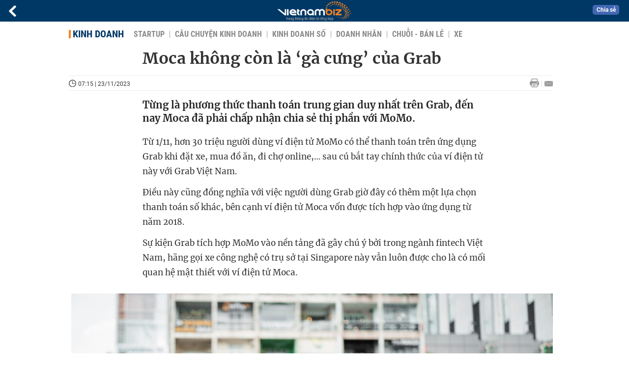

--- FILE ---
content_type: text/html; charset=utf-8
request_url: https://vietnambiz.vn/moca-khong-con-la-ga-cung-cua-grab-20231122212716368.htm
body_size: 30910
content:

<!DOCTYPE html>
<html lang="vi">
<head>
    <title>Moca không còn là ‘gà cưng’ của Grab</title>
    <meta charset="utf-8" />
    <meta name="viewport" content="width=device-width, initial-scale=1, maximum-scale=1, user-scalable=0, minimal-ui" />
    <meta http-equiv="Content-Language" content="vi" />
    <meta property="fb:app_id" content="3103388003239852">
<meta name="keywords" id="metakeywords" /> 
	<meta name="news_keywords" id="newskeywords" /> 
	<meta name="description" content="Từng là phương thức thanh toán trung gian duy nhất trên Grab, đến nay Moca đã phải chấp nhận chia sẻ thị phần với MoMo." id="metaDes" /> 
	<meta name="Language" content="vi" /> 
	<meta name="distribution" content="Global" /> 
	<meta name="REVISIT-AFTER" content="1 DAYS" /> 
	<meta name="robots" content="index,follow" id="metaRobots" /> 
	<meta name="copyright" content="Copyright (c) by https://vietnambiz.vn/" /> 
	<meta name="RATING" content="GENERAL" /> 
	<meta name="GENERATOR" content="https://vietnambiz.vn/" /> 
	<meta name="author" content="VietnamBiz" /> 
	<meta property="og:type" content="Article" /> 
	<meta property="og:title" content="Moca không còn là ‘gà cưng’ của Grab" /> 
	<meta property="og:description" content="Từng là phương thức thanh toán trung gian duy nhất trên Grab, đến nay Moca đã phải chấp nhận chia sẻ thị phần với MoMo." /> 
	<meta property="og:image" content="https://cdn1.vietnambiz.vn/1881912202208555/images/2023/11/22/artboard-1-lon-20231122212549737-avatar-fb-20231122212716140.jpeg?width=600&height=315" /> 
	<meta property="og:image:width" content="600" /> 
	<meta property="og:image:height" content="315" /> 
	<meta property="og:url" content="https://vietnambiz.vn/moca-khong-con-la-ga-cung-cua-grab-20231122212716368.htm" /> 
	<meta property="article:section" content="Kinh Doanh" /> 
	<meta property="article:published_time" content="2023-11-23T07:15:00" /> 
	<meta property="article:modified_time" content="2023-11-23T07:15:00" /> 
	<meta name="pubdate" content="2023-11-23T07:15:00" /> 
	<meta name="lastmod" content="2023-11-23T07:15:00" /> 
	<meta property="og:site_name" content="vietnambiz" /> 
	<meta property="article:author" content="VietnamBiz" /> 
	<link rel="canonical" href="https://vietnambiz.vn/moca-khong-con-la-ga-cung-cua-grab-20231122212716368.htm" /> 
	
    <link href="/images/Biz1_32x32-01.png" rel="shortcut icon" type="image/png" />

    
					<link rel="preconnect" href="https://fonts.googleapis.com" />
					<link rel="preconnect" href="https://fonts.gstatic.com" crossorigin />
					<link href="https://fonts.googleapis.com/css2?family=Inter:ital,opsz,wght@0,14..32,100..900;1,14..32,100..900&family=Newsreader:ital,opsz,wght@0,6..72,200..800;1,6..72,200..800&display=swap" rel="stylesheet" />
					<link href="/plugins/fancybox/jquery.fancybox.min.css" rel="stylesheet" />
					<link href="/plugins/aos/aos.css" rel="stylesheet" />
					<link href="/plugins/jquery/ba/beforeafter.css" rel="stylesheet" />
					<link href="/dist/css/detail.css?v=lmIw_VoRpOHzuTxJbu5tIc6CUPr-v84-e4gWkT2D63I" rel="stylesheet" />
                

    <link href="/dist/css/plugins.min.css?v=xZj_dl57vwqsG9ouRAqlTIxgJ3VVEoALGLQ42y2D1Vk" rel="stylesheet" />
    <link href="/dist/css/site.min.css?v=p_NKbiZ1YEpfUqESHWN6sNJufbdeAAQ5cXSyC0rkfqU" rel="stylesheet" />

        <!-- Google tag (gtag.js) -->
        <script async src="https://www.googletagmanager.com/gtag/js?id=G-40WFXFP7MQ"></script>
        <script>
            window.dataLayer = window.dataLayer || [];
            function gtag() { dataLayer.push(arguments); }
            gtag('js', new Date());

            gtag('config', 'G-40WFXFP7MQ');
        </script>
        <!-- Global site tag (gtag.js) - Google Analytics -->
        <script async src="https://www.googletagmanager.com/gtag/js?id=UA-83194171-2"></script>
        <script>
            window.dataLayer = window.dataLayer || [];
            function gtag() { dataLayer.push(arguments); }
            gtag('js', new Date());

            gtag('config', 'UA-83194171-2');
        </script>
            <!-- ADS ASYNC -->
            <!-- Code Cắm header -->
            <script async src="https://static.amcdn.vn/tka/cdn.js" type="text/javascript"></script>
            <script>
                var arfAsync = arfAsync || [];
            </script>
            <script id="arf-core-js" onerror="window.arferrorload=true;" src="//media1.admicro.vn/cms/Arf.min.js" async></script>
            <script type="text/javascript">var _ADM_Channel = 'kinh-doanh';</script>
        <script async src="https://fundingchoicesmessages.google.com/i/pub-4181597810933246?ers=1" nonce="XAJD8DzY6yXPzPWDq_k_nA"></script>
        <script nonce="XAJD8DzY6yXPzPWDq_k_nA">(function () { function signalGooglefcPresent() { if (!window.frames['googlefcPresent']) { if (document.body) { const iframe = document.createElement('iframe'); iframe.style = 'width: 0; height: 0; border: none; z-index: -1000; left: -1000px; top: -1000px;'; iframe.style.display = 'none'; iframe.name = 'googlefcPresent'; document.body.appendChild(iframe); } else { setTimeout(signalGooglefcPresent, 0); } } } signalGooglefcPresent(); })();</script>
        <script type="application/ld+json">
            {"@context":"https://schema.org","@type":"NewsArticle","headline":"Moca không còn là ‘gà cưng’ của Grab","description":"Từng là phương thức thanh toán trung gian duy nhất trên Grab, đến nay Moca đã phải chấp nhận chia sẻ thị phần với MoMo.","url":"https://vietnambiz.vn/moca-khong-con-la-ga-cung-cua-grab-20231122212716368.htm","mainEntityOfPage":{"@type":"WebPage","@id":"https://vietnambiz.vn/moca-khong-con-la-ga-cung-cua-grab-20231122212716368.htm"},"publisher":{"@type":"Organization","name":"Trang Việt Nam Biz","logo":{"@type":"ImageObject","url":"https://cdn.vietnambiz.vn/logos/logo-600.png"}},"image":["https://cdn.vietnambiz.vn/1881912202208555/images/2023/11/22/artboard-1-lon-20231122212549737-avatar-fb-20231122212715570.jpeg?width=600"],"datePublished":"2023-11-23T07:15:12+00:00","dateModified":"2023-11-23T07:15:12+00:00","author":{"@type":"Person","name":"Đức Huy","url":"https://vietnambiz.vn"},"breadcrumb":{"@type":"BreadcrumbList","itemListElement":[{"@type":"ListItem","position":1,"item":{"@id":"https://vietnambiz.vn//kinh-doanh.htm","name":"Kinh doanh"}},{"@type":"ListItem","position":2,"item":{"@id":"https://vietnambiz.vn/moca-khong-con-la-ga-cung-cua-grab-20231122212716368.htm","name":"Moca không còn là ‘gà cưng’ của Grab"}}]}};
        </script>
        <!-- Pushtimize: new version -->
        <script src="https://sdk.moneyoyo.com/v1/webpush.js?pid=wqE8-lVEeSm0I6KH0aMLGQ" async></script>
</head>
<body class="">

    <div id="fb-root"></div>
    <script async defer crossorigin="anonymous" src="https://connect.facebook.net/vi_VN/sdk.js#xfbml=1&amp;version=v12.0&amp;appId=3103388003239852&amp;autoLogAppEvents=1"></script>

    <div id="admwrapper">
            <div id="back-to-top" class="autopro-scrolltop"></div>
            <header class="using-scroll hidden-print">
                
<div class="header-top">
    <div class="w1000">
        <div class="float-left">
            <a class="logo-header" href="/" title="VietnamBiz"></a>
        </div>
        <!-- weather -->
        <div class="weather">
            <span id="_weather"></span> |
            <span id="_dateTime" data-value=""></span>
        </div>
        <a href="https://thuatngu.vietnambiz.vn/" class="logo-thuatngu">
            <img src="/images/logo-new-tnkt.png" alt=" Thuật ngữ VietnamBiz">
        </a>
    </div>
</div>
<div class="header-bottom">
    <div class="w1000">
        <div class="menu-container">
            <ul class="menu-main">
                <li class="icon-home menu-item">
                    <a class="home first hidearrow" href="/" title="Trang chủ" data-id="0"></a>
                </li>
                
                <li class="menu-item" data-id="3" data-url="thoi-su" data-ajaxcontent-trigger="mouseenter">
                    <a class="first" href="/thoi-su.htm" title="THỜI SỰ" data-id="3">
                        THỜI SỰ
                    </a>

                </li>
                <li class="menu-item" data-id="541" data-url="du-bao" data-ajaxcontent-trigger="mouseenter">
                    <a class="first" href="/du-bao.htm" title="DỰ BÁO" data-id="541">
                        DỰ BÁO
                    </a>

                </li>
                <li class="menu-item" data-id="11" data-url="hang-hoa" data-ajaxcontent-trigger="mouseenter">
                    <a class="first" href="/hang-hoa.htm" title="HÀNG HÓA" data-id="11">
                        HÀNG HÓA
                    </a>

                </li>
                <li class="menu-item" data-id="12" data-url="quoc-te" data-ajaxcontent-trigger="mouseenter">
                    <a class="first" href="/quoc-te.htm" title="QUỐC TẾ" data-id="12">
                        QUỐC TẾ
                    </a>

                </li>
                <li class="menu-item" data-id="32" data-url="tai-chinh" data-ajaxcontent-trigger="mouseenter">
                    <a class="first" href="/tai-chinh.htm" title="TÀI CHÍNH" data-id="32">
                        TÀI CHÍNH
                    </a>

                </li>
                <li class="menu-item" data-id="16" data-url="nha-dat" data-ajaxcontent-trigger="mouseenter">
                    <a class="first" href="/nha-dat.htm" title="NHÀ ĐẤT" data-id="16">
                        NHÀ ĐẤT
                    </a>

                </li>
                <li class="menu-item" data-id="13" data-url="chung-khoan" data-ajaxcontent-trigger="mouseenter">
                    <a class="first" href="/chung-khoan.htm" title="CHỨNG KHOÁN" data-id="13">
                        CHỨNG KHOÁN
                    </a>

                </li>
                <li class="menu-item" data-id="22" data-url="doanh-nghiep" data-ajaxcontent-trigger="mouseenter">
                    <a class="first" href="/doanh-nghiep.htm" title="DOANH NGHIỆP" data-id="22">
                        DOANH NGHIỆP
                    </a>

                </li>
                <li class="menu-item" data-id="33" data-url="kinh-doanh" data-ajaxcontent-trigger="mouseenter">
                    <a class="first" href="/kinh-doanh.htm" title="KINH DOANH" data-id="33">
                        KINH DOANH
                    </a>

                </li>
     
                <li class="not-hover menu-item">
                    <a class="" href="https://data.vietnambiz.vn/" target="_blank" title="DỮ LIỆU">DỮ LIỆU</a>
                </li>
            </ul>
            <div id="desktop-main-menu-expand" class="menu-expand">
                <div class="menu-expand-left"></div>
                <div class="menu-expand-right"></div>
            </div>
            <span class="arrow"></span>
        </div>
        <div class="search float-right">
            <input type="text" placeholder="Nhập nội dung tìm kiếm" id="txtSearch" />
            <img src="/images/btn-search-icon.png" title="Tìm kiếm" alt="Tìm kiếm" id="btnSearch" class="float-right" />
        </div>
        <div class="right clickable" data-trigger>
            <span class="icon icon-dot-nav" data-trigger-content>
                <span class="dot-1"></span>
                <span class="dot-2"></span>
                <span class="dot-3"></span>
            </span>
            <div class="popup">
                
        <div class="wrapper clearafter">
                <div class="col left">
                    <a data-invisible="false" data-id="3" href="/thoi-su.htm" class="title" title="Th&#x1EDD;i s&#x1EF1;">Thời sự</a>

                        <ul>
                                <li><a href="/thoi-su/vi-mo.htm" title="V&#x129; m&#xF4;" data-id="101">Vĩ mô</a></li>
                                <li><a href="/thoi-su/chinh-sach.htm" title="Ch&#xED;nh s&#xE1;ch" data-id="104">Chính sách</a></li>
                                <li><a href="/thoi-su/dau-tu.htm" title="&#x110;&#x1EA7;u t&#x1B0;" data-id="126">Đầu tư</a></li>
                                <li><a href="/thoi-su/nhan-su.htm" title="Nh&#xE2;n s&#x1EF1;" data-id="103">Nhân sự</a></li>
                        </ul>
                </div>
                <div class="col left">
                    <a data-invisible="false" data-id="11" href="/hang-hoa.htm" class="title" title="H&amp;#224;ng h&amp;#243;a">Hàng hóa</a>

                        <ul>
                                <li><a href="/hang-hoa/nang-luong.htm" title="N&#x103;ng l&#x1B0;&#x1EE3;ng" data-id="105">Năng lượng</a></li>
                                <li><a href="/hang-hoa/nguyen-lieu.htm" title="Nguy&#xEA;n li&#x1EC7;u" data-id="106">Nguyên liệu</a></li>
                                <li><a href="/hang-hoa/vang.htm" title="V&#xE0;ng" data-id="107">Vàng</a></li>
                                <li><a href="/hang-hoa/nong-san.htm" title="N&#xF4;ng s&#x1EA3;n" data-id="108">Nông sản</a></li>
                                <li><a href="/hang-hoa/bao-cao-nganh-hang.htm" title="B&#xE1;o c&#xE1;o ng&#xE0;nh h&#xE0;ng" data-id="144">Báo cáo ngành hàng</a></li>
                        </ul>
                </div>
                <div class="col left">
                    <a data-invisible="false" data-id="32" href="/tai-chinh.htm" class="title" title="T&amp;#224;i ch&amp;#237;nh">Tài chính</a>

                        <ul>
                                <li><a href="/tai-chinh/ngan-hang.htm" title="Ng&#xE2;n h&#xE0;ng" data-id="127">Ngân hàng</a></li>
                                <li><a href="/tai-chinh/tai-san-ma-hoa.htm" title="T&#xE0;i s&#x1EA3;n m&#xE3; ho&#xE1;" data-id="128">Tài sản mã hoá</a></li>
                                <li><a href="/tai-chinh/bao-hiem.htm" title="B&#x1EA3;o hi&#x1EC3;m" data-id="129">Bảo hiểm</a></li>
                                <li><a href="/tai-chinh/ty-gia.htm" title="T&#x1EF7; gi&#xE1;" data-id="130">Tỷ giá</a></li>
                                <li><a href="/tai-chinh/phi-tien-mat.htm" title="Phi ti&#x1EC1;n m&#x1EB7;t" data-id="526">Phi tiền mặt</a></li>
                                <li><a href="/tai-chinh/tai-chinh-tieu-dung.htm" title="T&#xE0;i ch&#xED;nh ti&#xEA;u d&#xF9;ng" data-id="131">Tài chính tiêu dùng</a></li>
                        </ul>
                </div>
                <div class="col left">
                    <a data-invisible="false" data-id="16" href="/nha-dat.htm" class="title" title="Nh&amp;#224; &#x111;&#x1EA5;t">Nhà đất</a>

                        <ul>
                                <li><a href="/nha-dat/thi-truong.htm" title="Th&#x1ECB; tr&#x1B0;&#x1EDD;ng" data-id="123">Thị trường</a></li>
                                <li><a href="/nha-dat/du-an.htm" title="D&#x1EF1; &#xE1;n" data-id="124">Dự án</a></li>
                                <li><a href="/nha-dat/quy-hoach.htm" title="Quy ho&#x1EA1;ch" data-id="132">Quy hoạch</a></li>
                                <li><a href="/nha-dat/chu-dau-tu.htm" title="Ch&#x1EE7; &#x111;&#x1EA7;u t&#x1B0;" data-id="517">Chủ đầu tư</a></li>
                        </ul>
                </div>
                <div class="col left">
                    <a data-invisible="false" data-id="13" href="/chung-khoan.htm" class="title" title="Ch&#x1EE9;ng kho&amp;#225;n">Chứng khoán</a>

                        <ul>
                                <li><a href="/chung-khoan/thi-truong.htm" title="Th&#x1ECB; tr&#x1B0;&#x1EDD;ng" data-id="115">Thị trường</a></li>
                                <li><a href="/chung-khoan/giao-dich-lon.htm" title="Giao d&#x1ECB;ch l&#x1EDB;n" data-id="116">Giao dịch lớn</a></li>
                                <li><a href="/chung-khoan/ipo-niem-yet.htm" title="IPO - Ni&#xEA;m y&#x1EBF;t" data-id="117">IPO - Niêm yết</a></li>
                                <li><a href="/chung-khoan/kien-thuc.htm" title="Ki&#x1EBF;n th&#x1EE9;c" data-id="118">Kiến thức</a></li>
                        </ul>
                </div>
                <div class="col left">
                    <a data-invisible="false" data-id="22" href="/doanh-nghiep.htm" class="title" title="Doanh nghi&#x1EC7;p">Doanh nghiệp</a>

                        <ul>
                                <li><a href="/doanh-nghiep/ket-qua-kinh-doanh.htm" title="K&#x1EBF;t qu&#x1EA3; kinh doanh" data-id="119">Kết quả kinh doanh</a></li>
                                <li><a href="/doanh-nghiep/lanh-dao.htm" title="L&#xE3;nh &#x111;&#x1EA1;o" data-id="120">Lãnh đạo</a></li>
                                <li><a href="/doanh-nghiep/chan-dung-doanh-nghiep.htm" title="Ch&#xE2;n dung Doanh nghi&#x1EC7;p" data-id="122">Chân dung Doanh nghiệp</a></li>
                                <li><a href="/doanh-nghiep/tin-hoat-dong.htm" title="Tin ho&#x1EA1;t &#x111;&#x1ED9;ng" data-id="134">Tin hoạt động</a></li>
                                <li><a href="/doanh-nghiep/trai-phieu.htm" title="Tr&#xE1;i phi&#x1EBF;u" data-id="544">Trái phiếu</a></li>
                        </ul>
                </div>
                <div class="col left">
                    <a data-invisible="false" data-id="33" href="/kinh-doanh.htm" class="title" title="Kinh doanh">Kinh doanh</a>

                        <ul>
                                <li><a href="/kinh-doanh/startup.htm" title="Startup" data-id="139">Startup</a></li>
                                <li><a href="/kinh-doanh/cau-chuyen-kinh-doanh.htm" title="C&#xE2;u chuy&#x1EC7;n kinh doanh" data-id="140">Câu chuyện kinh doanh</a></li>
                                <li><a href="/kinh-doanh/kinh-doanh-so.htm" title="Kinh doanh s&#x1ED1;" data-id="523">Kinh doanh số</a></li>
                                <li><a href="/kinh-doanh/doanh-nhan.htm" title="Doanh nh&#xE2;n" data-id="141">Doanh nhân</a></li>
                                <li><a href="/kinh-doanh/chuoi-ban-le.htm" title="Chu&#x1ED7;i - B&#xE1;n l&#x1EBB;" data-id="524">Chuỗi - Bán lẻ</a></li>
                                <li><a href="/kinh-doanh/xe.htm" title="Xe" data-id="125">Xe</a></li>
                        </ul>
                </div>
        </div>

<div class="clearfix"></div>
<div class="newline">
    <div class="newlink">
        <a href="/emagazine.htm" rel="nofollow" class="view-emag" title="eMagazine"></a>
        <a href="/infographic.htm" rel="nofollow" class="view-photo" title="Infographic"></a>
        <a href="/photostory.htm" rel="nofollow" class="view-info" title="Photostory"></a>
        <a href="https://thuatngu.vietnambiz.vn/" rel="nofollow" class="view-thuatngu" title="Thuật ngữ kinh tế"></a>
    </div>
</div>                 
            </div>
        </div>
    </div>
    <div class="clearfix"></div>
</div> 
            </header>

        <!-- ads -->
            <div class="w1000">
                <div class="vnbiz-topbanner">
                        <div>
        <zone id="jsec9wly"></zone>
        <script>
            arfAsync.push("jsec9wly");
        </script>
    </div>

                </div>
            </div>

        
				<input type="hidden" />
				<div id="vnb-post-detail-page" data-zoneparentid="33">
            <div class="detail-special" data-type="28">
                
    <nav>
        <div class="wrapper clearafter">
            <a href="/" title="Trang chủ" class="sp-back-to-site"></a>
            <div class="float-right info-story-fb vnbcbcbsw-social">
                <div class="fbLikeWrap">
                    <div class="fb-like" data-href="https://vietnambiz.vn/moca-khong-con-la-ga-cung-cua-grab-20231122212716368.htm" data-width="" data-layout="button_count" data-action="like" data-size="small" data-share="false"></div>
                </div>
                <a onclick="VNBiz.fn.shareClick('https://vietnambiz.vn/moca-khong-con-la-ga-cung-cua-grab-20231122212716368.htm');" href="javascript:;" class="kbwcs-fb" rel="nofollow">
                    <span class="textshare">Chia s&#x1EBB;</span>
                    <span class="kbwcs-number fr item-fb" rel="https://vietnambiz.vn/moca-khong-con-la-ga-cung-cua-grab-20231122212716368.htm"></span>
                </a>
            </div>
            <div class="clearfix"></div>
        </div>
        <div class="nav_icon">
            <a href="javascript:;" rel="nofollow" class="icon minimagazine"></a>
        </div>
    </nav>

            </div>
            <div class="infographic-photostory-wrapper">
                <div class="infographic-photostory" data-page="minimagazine">
                    
            <span class="title-pagecate">
                <a data-role="cate-name" href="/kinh-doanh.htm" title="Kinh doanh">Kinh doanh</a>
            </span>
        <ul class="list-cate">
                <li>
                    <a data-id="139" href="/kinh-doanh/startup.htm" title="Startup" class="">
                        Startup
                    </a>
                </li>
                <li>
                    <a data-id="140" href="/kinh-doanh/cau-chuyen-kinh-doanh.htm" title="C&amp;#226;u chuy&#x1EC7;n kinh doanh" class="">
                        C&#xE2;u chuy&#x1EC7;n kinh doanh
                    </a>
                </li>
                <li>
                    <a data-id="523" href="/kinh-doanh/kinh-doanh-so.htm" title="Kinh doanh s&#x1ED1;" class="">
                        Kinh doanh s&#x1ED1;
                    </a>
                </li>
                <li>
                    <a data-id="141" href="/kinh-doanh/doanh-nhan.htm" title="Doanh nh&amp;#226;n" class="">
                        Doanh nh&#xE2;n
                    </a>
                </li>
                <li>
                    <a data-id="524" href="/kinh-doanh/chuoi-ban-le.htm" title="Chu&#x1ED7;i - B&amp;#225;n l&#x1EBB;" class="">
                        Chu&#x1ED7;i - B&#xE1;n l&#x1EBB;
                    </a>
                </li>
                <li>
                    <a data-id="125" href="/kinh-doanh/xe.htm" title="Xe" class="">
                        Xe
                    </a>
                </li>
        </ul>
        <div class="clearfix"></div>
    <div class="flex">
        <div class="vnb-body">
            <div class="post-body-content" data-role="body">


                <div class="titledetail">
                    <h1 class="vnbcb-title" data-role="title">Moca không còn là ‘gà cưng’ của Grab</h1>
                </div>

                <div class="vnbcb-author">
                    <div class="vnbcbc-top-social">
                        
<div class="vnbcbcbsw-social clearfix">
    <span class="vnbcba-time time-detail">
        <span class="vnbcbat-data" title="07:15 | 23/11/2023" data-role="publishdate">07:15 | 23/11/2023</span>
    </span>
    <div class="fbLikeWrap mt-1">
        <div class="fb-like" data-href="https://vietnambiz.vn/moca-khong-con-la-ga-cung-cua-grab-20231122212716368.htm" data-width="" data-layout="button_count" data-action="like" data-size="small" data-share="false"></div>
    </div>
    <a onclick="VNBiz.fn.shareClick('https://vietnambiz.vn/moca-khong-con-la-ga-cung-cua-grab-20231122212716368.htm');" href="javascript:;" class="kbwcs-fb mt-1" rel="nofollow">
        <span class="textshare">Chia sẻ</span>
        <span class="kbwcs-number fr item-fb" rel="https://vietnambiz.vn/moca-khong-con-la-ga-cung-cua-grab-20231122212716368.htm"></span>
    </a>
        <a rel="nofollow" class="float-right mail-icon" href="mailto:?subject=[vietnambiz.vn] Moca kh&#xF4;ng c&#xF2;n l&#xE0; &#x2018;g&#xE0; c&#x1B0;ng&#x2019; c&#x1EE7;a Grab&amp;body=https://vietnambiz.vn/moca-khong-con-la-ga-cung-cua-grab-20231122212716368.htm%0D%0AT&#x1EEB;ng l&amp;#224; ph&#x1B0;&#x1A1;ng th&#x1EE9;c thanh to&amp;#225;n trung gian duy nh&#x1EA5;t tr&amp;#234;n Grab, &#x111;&#x1EBF;n nay Moca &#x111;&amp;#227; ph&#x1EA3;i ch&#x1EA5;p nh&#x1EAD;n chia s&#x1EBB; th&#x1ECB; ph&#x1EA7;n v&#x1EDB;i MoMo." title="Gửi email"></a>
        <a href="/moca-khong-con-la-ga-cung-cua-grab-20231122212716368-print.htm" title="In bài viết" class="print-icon float-right" rel="nofollow" target="_blank"></a>
</div>

                    </div>
                </div>


                <div class="vnbcb-content flex">

                    <div class="flex-1 article-body-content">
                        <div class="vnbcbc-sapo" data-role="sapo">
                            Từng là phương thức thanh toán trung gian duy nhất trên Grab, đến nay Moca đã phải chấp nhận chia sẻ thị phần với MoMo.
                        </div>

                        

                        <div class="vnbbc-relate relations">
                            

                        </div>

                        <div class="vnbcbc-body vceditor-content" data-role="content">
                            <p>Từ 1/11, hơn 30 triệu người dùng ví điện tử MoMo có thể thanh toán trên ứng dụng Grab khi đặt xe, mua đồ ăn, đi chợ online,… sau cú bắt tay chính thức của ví điện tử này với Grab Việt Nam.</p>
<p>Điều này cũng đồng nghĩa với việc người dùng Grab giờ đây có thêm một lựa chọn thanh toán số khác, bên cạnh ví điện tử Moca vốn được tích hợp vào ứng dụng từ năm 2018.</p>
<p>Sự kiện Grab tích hợp MoMo vào nền tảng đã gây chú ý bởi trong ngành fintech Việt Nam, hãng gọi xe công nghệ có trụ sở tại Singapore này vẫn luôn được cho là có mối quan hệ mật thiết với ví điện tử Moca.</p>
<div class="VnBizPreviewMode align-center-overflow alignCenterOverflow" contenteditable="false" data-id="simpleimage_20231122212310644" data-type="simpleimage">
<figure class="image" data-border-width="1" data-border-color="#c82121" data-zoom="false" data-border="false"><img src="https://cdn.vietnambiz.vn/1881912202208555/images/2023/11/22/da-co-the-thanh-toan-bang-momo-khi-su-dung-cac-dich-vu-grab-1-lon-20231122212308240.jpeg?width=1000" alt="" data-original="https://cdn.vietnambiz.vn/1881912202208555/images/2023/11/22/da-co-the-thanh-toan-bang-momo-khi-su-dung-cac-dich-vu-grab-1-lon-20231122212308240.jpeg" data-mobile-url="https://cdn.vietnambiz.vn/1881912202208555/images/2023/11/22/da-co-the-thanh-toan-bang-momo-khi-su-dung-cac-dich-vu-grab-1-lon-20231122212308240.jpeg?width=1000" data-width="700">
<figcaption class="PhotoCMS_Caption">
<p class="show-placeholder" contenteditable="true" data-placeholder="[Nhập chú thích ảnh]"> Ảnh: MoMo.</p>
</figcaption>
</figure>
</div>
<p>Năm 2018 - thời điểm Grab đang rất mạnh tại thị trường Việt Nam, Công ty TNHH Grab và CTCP Công nghệ và Dịch vụ Moca đã bất ngờ công bố hợp tác chiến lược.</p>
<p>Mục tiêu của màn hợp tác này là thúc đẩy thanh toán không dùng tiền mặt trên nền tảng Grab tại Việt Nam, gồm thanh toán hoá đơn, nạp tiền điện thoại di động, thanh toán tại các cửa hàng bán lẻ,…</p>
<p>Từ sau thoả thuận đó, Moca gần như “độc quyền” trên Grab khi suốt một thời gian dài, đây là lựa chọn thanh toán trung gian duy nhất được chấp nhận trên nền tảng. </p>
<p>Thời điểm đó, để thanh toán không tiền mặt trên Grab, người dùng có hai cách: Một là kích hoạt ví Moca và hai là thanh toán trực tiếp bằng thẻ tín dụng, thẻ ghi nợ quốc tế cũng thông qua dịch vụ cổng thanh toán của Moca.</p>
<p>Moca được thành lập từ năm 2013 bởi một nhóm cựu nhân sự cao cấp của Microsoft, Google và các chuyên gia hàng đầu trong ngành tài chính, ngân hàng tại Việt Nam. Từ sau năm 2018, Moca và Grab gắn bó rất chẽ với nhau, đặc biệt khi Grab mua lại 3,523% cổ phần Moca từ Access Ventures SPV, theo nguồn tin của DealstreetAsia.</p>
<p>Ngay sau hoàn tất thương vụ, hội đồng quản trị CTCP Công nghệ và Dịch vụ Moca đã bổ sung thêm ông Nguyễn Tuấn Anh và ông Lim Yen Hock thời điểm đó đang lần lượt giữ vị trí Chủ tịch và Giám đốc Công ty TNHH Grab Việt Nam.</p>
<p>Sau khi trở thành phương thức thanh toán trung gian duy nhất trên nền tảng, tổng giá trị thanh toán qua ví điện tử Moca trên Grab ghi nhận mức tăng trưởng lên tới 150% trong nửa đầu năm 2019, với số lượng người dùng tương tác hàng tháng tăng hơn 70%, theo dữ liệu từ Misa.</p>
<div class="VnBizPreviewMode align-center-overflow alignCenterOverflow" contenteditable="false" data-id="simpleimage_20231122212552258" data-type="simpleimage">
<figure class="image" data-border-width="1" data-border-color="#c82121" data-zoom="false" data-border="false"><img src="https://cdn.vietnambiz.vn/1881912202208555/images/2023/11/22/artboard-1-lon-20231122212549737.jpeg?width=1000" alt="" data-original="https://cdn.vietnambiz.vn/1881912202208555/images/2023/11/22/artboard-1-lon-20231122212549737.jpeg" data-mobile-url="https://cdn.vietnambiz.vn/1881912202208555/images/2023/11/22/artboard-1-lon-20231122212549737.jpeg?width=1000" data-width="700">
<figcaption class="PhotoCMS_Caption">
<p class="show-placeholder" contenteditable="true" data-placeholder="[Nhập chú thích ảnh]"> Ảnh: Grab.</p>
</figcaption>
</figure>
</div>
<p>Nói thêm, một tháng trước khi hợp tác với Moca, Grab đã công bố liên doanh với Credit Saison - một trong những công ty tín dụng lớn nhất Nhật Bản. Sau thỏa thuận này là sự ra đời của công ty Grab Financial Services Asia.</p>
<p>Grab Financial Services Asia sau đó tung ra dịch vụ Grab Financial - hoạt động như một fintech trong hệ sinh thái của Grab, có chức năng cung cấp các dịch vụ thanh toán, phần thưởng và dịch vụ khách hàng thân thiết, và đặc biệt là dịch vụ tài chính.</p>
<p>Sau khi có thêm Moca, Grab nhanh chóng xây dựng hệ sinh dịch vụ tài chính cá nhân rộng khắp của mình, khai thác cơ sở khổng lồ dữ liệu khách hàng (người đi lại qua Grab, mua hàng hay vận chuyển qua GrabFood hay GrabExpress).</p>
<p>Tháng 11 cùng năm, Grab ra mắt chương trình hỗ trợ vay mua điện thoại trả góp không lãi suất dành cho các tài xế GrabBike. Grab sẽ trừ tiền trên ví ứng dụng của tài xế để thu nợ vay hàng tuần.</p>
<p>Hiện, thông qua ví trên ứng dụng Grab Driver, Grab triển khai chương trình “hỗ trợ tài chính” dành cho đối tác tài xế. Tham gia vào chương trình này, tài xế được mua điện thoại trước trả sau, trả góp 360 ngày; voucher mua trước trả sau hỗ mua trả góp phiếu mua hàngđiện máy, xe máy, đi chợ; vay tín chấp và vay mua ô tô.</p>
<p>Dù được hậu thuẫn bởi Grab - nền tảng có lượng người dùng đông đảo nhất tại Việt Nam, trong suốt nhiều năm liền, đồng thời cũng là một trong các ví điện tử đời đầu, song đến nay Moca chỉ chiếm thị phần rất nhỏ.</p>
<p>Báo cáo về thị trường ví điện tử năm 2022 của Vietdata cho thấy Moca chiếm 2% thị phần, xếp sau cả nền tảng “sinh sau đẻ muộn” là ViettelPay 8%. Hiện MoMo chiếm thị phần lớn nhất với 56%, kế đến là ShopeePay với 17%, ZaloPay 14%.</p>
<div class="VnBizPreviewMode align-center-overflow alignCenterOverflow" contenteditable="false" data-id="simpleimage_20231122212357984" data-type="simpleimage">
<figure class="image" data-border-width="1" data-border-color="#c82121" data-zoom="false" data-border="false"><img src="https://cdn.vietnambiz.vn/1881912202208555/images/2023/11/22/anh-man-hinh-2023-11-22-luc-212102-20231122212356301.png?width=1000" alt="" data-original="https://cdn.vietnambiz.vn/1881912202208555/images/2023/11/22/anh-man-hinh-2023-11-22-luc-212102-20231122212356301.png" data-mobile-url="https://cdn.vietnambiz.vn/1881912202208555/images/2023/11/22/anh-man-hinh-2023-11-22-luc-212102-20231122212356301.png?width=1000" data-width="700">
<figcaption class="PhotoCMS_Caption">
<p class="show-placeholder" contenteditable="true" data-placeholder="[Nhập chú thích ảnh]"> </p>
</figcaption>
</figure>
</div>
<p>Ngày nay, nếu như MoMo và ZaloPay được dùng nhiều nhất để nạp tiền điện thoại, chuyển tiền và thanh toán hóa đơn định kỳ thì Moca được dùng chủ yếu cho nhu cầu thanh toán xe công nghệ và giao đồ ăn. </p>
<p>Ngoài xây dựng hệ sinh thái thanh toán di động cho toàn bộ hệ sinh thái của Grab, Moca còn hợp tác với Tiki nhằm đáp ứng nhu cầu mua sắm, thanh toán điện tử ngày càng tăng nhất là trong bối cảnh hiện nay.</p>
<p>Năm 2021, doanh thu Moca giảm 13% so với cùng kỳ, đạt 235 tỷ đồng. Tương tự ZaloPay, Moca liên tục “đốt tiền” trong những năm gần đây. Điều này khiến lợi nhuận sau thuế của Moca liên tục âm. Đến năm 2021, doanh nghiệp này báo lỗ gần 165 tỷ đồng. </p>
<p>Sau nhiều năm gắn bó với Moca, Grab đã trở nên cởi mở hơn trong mảng fintech, mở đầu bằng màn hợp tác với MoMo. Phía Grab cho biết hợp tác này cho phép siêu ứng dụng tiếp tục mở rộng các phương thức thanh toán không tiền mặt trên nền tảng nhằm tạo thuận lợi tối đa cho người dùng khi thanh toán dịch vụ Grab. </p>
<p>Hiện người dùng Grab có thể lựa chọn từ thanh toán bằng thẻ ngân hàng liên kết cho đến thanh toán bằng các ví điện tử được tích hợp trực tiếp trên ứng dụng.</p>
<p>Ông Alejandro Osorio, Giám đốc Điều hành Grab Việt Nam, chia sẻ: “Chúng tôi vui mừng chào đón MoMo tham gia vào hệ sinh thái siêu ứng dụng đa dịch vụ của Grab tại Việt Nam. </p>
<p>Sự hợp tác này sẽ mang đến cho người dùng Grab thêm một phương thức thanh toán không tiền mặt tiện lợi, an toàn, đồng thời giúp người dùng của MoMo tiếp cận với mạng lưới dịch vụ rộng khắp và danh mục các dịch vụ hằng ngày vô cùng đa dạng trên ứng dụng Grab”.</p>
                        </div>

                        

                        <div class="clearfix"></div>
                        <div class="special-relate-news-container">
                            
                <div class="vnbcbc-relate-box clearfix">
                    <a data-newsid="20231115112154894" href="/chien-luoc-ton-kem-cua-vi-dien-tu-de-chay-dua-voi-toi-pham-danh-bac-online-20231115112154894.htm" title="Chi&#x1EBF;n l&#x1B0;&#x1EE3;c t&#x1ED1;n k&amp;#233;m c&#x1EE7;a v&amp;#237; &#x111;i&#x1EC7;n t&#x1EED; &#x111;&#x1EC3; &#x111;&#x1ED1;i ph&amp;#243; v&#x1EDB;i t&#x1ED9;i ph&#x1EA1;m &#x111;&amp;#225;nh b&#x1EA1;c online" class="vnbcbcrl-link">Chiến lược tốn kém của ví điện tử để đối phó với tội phạm đánh bạc online</a>
                    <a data-newsid="20231115112154894" href="/chien-luoc-ton-kem-cua-vi-dien-tu-de-chay-dua-voi-toi-pham-danh-bac-online-20231115112154894.htm" title="Chi&#x1EBF;n l&#x1B0;&#x1EE3;c t&#x1ED1;n k&amp;#233;m c&#x1EE7;a v&amp;#237; &#x111;i&#x1EC7;n t&#x1EED; &#x111;&#x1EC3; &#x111;&#x1ED1;i ph&amp;#243; v&#x1EDB;i t&#x1ED9;i ph&#x1EA1;m &#x111;&amp;#225;nh b&#x1EA1;c online" class="img257x172">
                        <img src="https://cdn.vietnambiz.vn/1881912202208555/images/2023/11/15/crawl-20231115112052618-20231115112052629-avatar-fb-2023111511215449.jpg?width=257&amp;height=172" title="Chi&#x1EBF;n l&#x1B0;&#x1EE3;c t&#x1ED1;n k&amp;#233;m c&#x1EE7;a v&amp;#237; &#x111;i&#x1EC7;n t&#x1EED; &#x111;&#x1EC3; &#x111;&#x1ED1;i ph&amp;#243; v&#x1EDB;i t&#x1ED9;i ph&#x1EA1;m &#x111;&amp;#225;nh b&#x1EA1;c online" class="img257x172" alt="Chiến lược tốn kém của ví điện tử để đối phó với tội phạm đánh bạc online" />
                    </a>
                </div>
                <div class="vnbcbc-relate-box clearfix">
                    <span class="relate-time">14-11-2023</span>
                    <div class="content">
                        <a data-newsid="20231114115219386" href="/ung-dung-goi-xe-bat-tay-vi-dien-tu-cong-sinh-de-ton-tai-20231114115219386.htm" title="&#x1EE8;ng d&#x1EE5;ng g&#x1ECD;i xe b&#x1EAF;t tay v&amp;#237; &#x111;i&#x1EC7;n t&#x1EED;: C&#x1ED9;ng sinh &#x111;&#x1EC3; t&#x1ED3;n t&#x1EA1;i?" class="vnbcbcrl-link">Ứng dụng gọi xe bắt tay ví điện tử: Cộng sinh để tồn tại?</a>
                    </div>
                </div>
                <div class="vnbcbc-relate-box clearfix">
                    <span class="relate-time">08-08-2023</span>
                    <div class="content">
                        <a data-newsid="202388165437458" href="/apple-pay-vi-dien-tu-va-cuoc-chien-khong-tien-mat-tai-viet-nam-202388165437458.htm" title="Apple Pay, v&amp;#237; &#x111;i&#x1EC7;n t&#x1EED; v&amp;#224; cu&#x1ED9;c chi&#x1EBF;n kh&amp;#244;ng ti&#x1EC1;n m&#x1EB7;t t&#x1EA1;i Vi&#x1EC7;t Nam" class="vnbcbcrl-link">Apple Pay, ví điện tử và cuộc chiến không tiền mặt tại Việt Nam</a>
                    </div>
                </div>

                        </div>

                        <p class="author" data-role="author">
                            &#x110;&#x1EE9;c Huy
                        </p>
                        <div class="bottom-info clearfix">
                            
    <div class="link-source-wrapper clearfix">
        <div class="link-source-name">
            Theo <span class="link-source-text-name" data-role="source">Doanh Nghi&#x1EC7;p &amp; Kinh Doanh</span>
            <svg width="10" height="10" viewBox="0 0 10 10" fill="none" xmlns="http://www.w3.org/2000/svg">
                <path fill-rule="evenodd" clip-rule="evenodd" d="M2.5 2.08333C2.38949 2.08333 2.28351 2.12723 2.20537 2.20537C2.12723 2.28351 2.08333 2.38949 2.08333 2.5V8.33333C2.08333 8.44384 2.12723 8.54982 2.20537 8.62796C2.28351 8.7061 2.38949 8.75 2.5 8.75H7.5C7.61051 8.75 7.71649 8.7061 7.79463 8.62796C7.87277 8.54982 7.91667 8.44384 7.91667 8.33333V2.5C7.91667 2.38949 7.87277 2.28351 7.79463 2.20537C7.71649 2.12723 7.61051 2.08333 7.5 2.08333H6.66667C6.43655 2.08333 6.25 1.89679 6.25 1.66667C6.25 1.43655 6.43655 1.25 6.66667 1.25H7.5C7.83152 1.25 8.14946 1.3817 8.38388 1.61612C8.6183 1.85054 8.75 2.16848 8.75 2.5V8.33333C8.75 8.66485 8.6183 8.9828 8.38388 9.21722C8.14946 9.45164 7.83152 9.58333 7.5 9.58333H2.5C2.16848 9.58333 1.85054 9.45164 1.61612 9.21722C1.3817 8.9828 1.25 8.66485 1.25 8.33333V2.5C1.25 2.16848 1.3817 1.85054 1.61612 1.61612C1.85054 1.3817 2.16848 1.25 2.5 1.25H3.33333C3.56345 1.25 3.75 1.43655 3.75 1.66667C3.75 1.89679 3.56345 2.08333 3.33333 2.08333H2.5Z" fill="black"></path>
                <path fill-rule="evenodd" clip-rule="evenodd" d="M2.91666 1.25C2.91666 0.789762 3.28976 0.416667 3.75 0.416667H6.25C6.71023 0.416667 7.08333 0.789762 7.08333 1.25V2.08333C7.08333 2.54357 6.71023 2.91667 6.25 2.91667H3.75C3.28976 2.91667 2.91666 2.54357 2.91666 2.08333V1.25ZM6.25 1.25H3.75V2.08333H6.25V1.25Z" fill="black"></path>
            </svg>
            <input type="text" value="https://doanhnghiepkinhdoanh.doanhnhanvn.vn/moca-khong-con-la-ga-cung-cua-grab-4220231122212716368.htm" id="hdSourceLink" class="hdSourceLink" />
            <span id="btnCopy" class="copylink">Copy link</span>
        </div>
        <div class="link-source-detail">
            <div class="link-source-detail-title">Link bài gốc</div>
            <div class="link-source-full">https://doanhnghiepkinhdoanh.doanhnhanvn.vn/moca-khong-con-la-ga-cung-cua-grab-4220231122212716368.htm</div>
            <div class="arrow-down"></div>
        </div>
    </div>

                        </div>
                    </div>
                </div>
            </div>

            <div class="clearfix"></div>
            <div class="vnbcbc-bottom-social vnbcb-author bottom">
                
<div class="vnbcbcbsw-social clearfix">
    <span class="title-pagecate">
        <a data-role="cate-name" href="/kinh-doanh.htm">Kinh doanh</a>
    </span>
    <div class="fb-bottom">
        <div class="fbLikeWrap mt-1">
            <div class="fb-like" data-href="https://vietnambiz.vn/moca-khong-con-la-ga-cung-cua-grab-20231122212716368.htm" data-width="" data-layout="button_count" data-action="like" data-size="small" data-share="false"></div>
        </div>
        <a onclick="VNBiz.fn.shareClick('https://vietnambiz.vn/moca-khong-con-la-ga-cung-cua-grab-20231122212716368.htm');" href="javascript:;" class="kbwcs-fb mt-1" rel="nofollow">
            <span class="textshare">Chia sẻ</span>
            <span class="kbwcs-number item-fb" rel="/moca-khong-con-la-ga-cung-cua-grab-20231122212716368.htm"></span>
        </a>
            <a rel="nofollow" class="float-right mail-icon" href="mailto:?subject=[vietnambiz.vn] Moca kh&#xF4;ng c&#xF2;n l&#xE0; &#x2018;g&#xE0; c&#x1B0;ng&#x2019; c&#x1EE7;a Grab&amp;body=%0D%0AT&#x1EEB;ng l&amp;#224; ph&#x1B0;&#x1A1;ng th&#x1EE9;c thanh to&amp;#225;n trung gian duy nh&#x1EA5;t tr&amp;#234;n Grab, &#x111;&#x1EBF;n nay Moca &#x111;&amp;#227; ph&#x1EA3;i ch&#x1EA5;p nh&#x1EAD;n chia s&#x1EBB; th&#x1ECB; ph&#x1EA7;n v&#x1EDB;i MoMo." title="Gửi email"></a>
            <a href="/moca-khong-con-la-ga-cung-cua-grab-20231122212716368-print.htm" title="In bài viết" class="print-icon float-right" rel="nofollow" target="_blank"></a>
    </div>
</div>


            </div>

            <div class="special-footer-detail clearfix">
                <div class="stream-bottom">


    <div id="box-same-topic" class="box-same-topic clearfix" data-id="20231122212716368" data-url="VNBiz.Models.Zone" data-topic="313">
        <h3 class="title-box gray">Cùng chủ đề</h3>
        <div class="content">
                <div class="box-first">
                    <a href="/chu-de/cau-chuyen-kinh-doanh-313.htm" class="first img283x283"><img src="https://cdn.vietnambiz.vn/171464876016439296/2021/7/2/untitled-1-1-16251967691391528541270.jpg?width=283&height=283" alt="Câu chuyện kinh doanh" /></a><a href="/chu-de/cau-chuyen-kinh-doanh-313.htm" title="Câu chuyện kinh doanh" class="title">Câu chuyện kinh doanh</a>
                </div>
                <div class="news swiper-container">
                    <div class="list-news swiper-wrapper"><div class="swiper-slide item">  <a href="/can-cu-nao-de-tan-binh-xanh-sm-duoc-dinh-gia-20-ty-usd-ngang-hang-ga-khong-lo-grab-2026112114343660.htm" title="Căn cứ nào để tân binh Xanh SM được định giá 20 tỷ USD - ngang hàng..." class="img120x80 show-popup visit-popup">      <img class="img120x80" alt="Căn cứ nào để tân binh Xanh SM được định giá 20 tỷ USD - ngang hàng..." src="https://cdn.vietnambiz.vn/1881912202208555/images/2026/01/12/xanh-sm-bike-1-20260112114254355-avatar-15x10-2026011211434348.jpeg?width=120&height=80" />  </a>  <a href="/can-cu-nao-de-tan-binh-xanh-sm-duoc-dinh-gia-20-ty-usd-ngang-hang-ga-khong-lo-grab-2026112114343660.htm" class="title show-popup visit-popup" data-url="/can-cu-nao-de-tan-binh-xanh-sm-duoc-dinh-gia-20-ty-usd-ngang-hang-ga-khong-lo-grab-2026112114343660.htm">Căn cứ nào để tân binh Xanh SM được định giá 20 tỷ USD - ngang hàng...</a>  <div class="time">      <a href="/kinh-doanh.htm" title="Kinh doanh" class="category">Kinh doanh</a>      <span class="timeago">-</span><span class="timeago need-get-timeago" title="2026-01-12T11:56:00" data-date="11:55 | 12/01/2026">11:55 | 12/01/2026</span>  </div></div><div class="swiper-slide item">  <a href="/vinfast-viet-nam-tang-von-len-gan-81000-ty-dong-giam-ty-le-so-huu-co-dong-ngoai-202618145136966.htm" title="VinFast Việt Nam tăng vốn lên gần 81.000 tỷ đồng, giảm tỷ lệ sở hữu..." class="img120x80 show-popup visit-popup">      <img class="img120x80" alt="VinFast Việt Nam tăng vốn lên gần 81.000 tỷ đồng, giảm tỷ lệ sở hữu..." src="https://cdn.vietnambiz.vn/1881912202208555/images/2026/01/08/img7635-20260108144957109-avatar-15x10-20260108145136333.jpg?width=120&height=80" />  </a>  <a href="/vinfast-viet-nam-tang-von-len-gan-81000-ty-dong-giam-ty-le-so-huu-co-dong-ngoai-202618145136966.htm" class="title show-popup visit-popup" data-url="/vinfast-viet-nam-tang-von-len-gan-81000-ty-dong-giam-ty-le-so-huu-co-dong-ngoai-202618145136966.htm">VinFast Việt Nam tăng vốn lên gần 81.000 tỷ đồng, giảm tỷ lệ sở hữu...</a>  <div class="time">      <a href="/kinh-doanh.htm" title="Kinh doanh" class="category">Kinh doanh</a>      <span class="timeago">-</span><span class="timeago need-get-timeago" title="2026-01-08T14:54:00" data-date="14:20 | 08/01/2026">14:20 | 08/01/2026</span>  </div></div><div class="swiper-slide item">  <a href="/rmit-canh-bao-viet-nam-doanh-nghiep-dien-tu-noi-co-the-mai-mac-ket-o-khau-lap-rap-neu-khong-thuc-hien-dieu-nay-202512288543743.htm" title="RMIT cảnh báo Việt Nam: Doanh nghiệp điện tử nội có thể mãi mắc kẹt ở..." class="img120x80 show-popup visit-popup">      <img class="img120x80" alt="RMIT cảnh báo Việt Nam: Doanh nghiệp điện tử nội có thể mãi mắc kẹt ở..." src="https://cdn.vietnambiz.vn/1881912202208555/images/2025/12/28/crawl-20251228085258312-20251228085258343-avatar-15x10-20251228085436445.jpg?width=120&height=80" />  </a>  <a href="/rmit-canh-bao-viet-nam-doanh-nghiep-dien-tu-noi-co-the-mai-mac-ket-o-khau-lap-rap-neu-khong-thuc-hien-dieu-nay-202512288543743.htm" class="title show-popup visit-popup" data-url="/rmit-canh-bao-viet-nam-doanh-nghiep-dien-tu-noi-co-the-mai-mac-ket-o-khau-lap-rap-neu-khong-thuc-hien-dieu-nay-202512288543743.htm">RMIT cảnh báo Việt Nam: Doanh nghiệp điện tử nội có thể mãi mắc kẹt ở...</a>  <div class="time">      <a href="/kinh-doanh.htm" title="Kinh doanh" class="category">Kinh doanh</a>      <span class="timeago">-</span><span class="timeago need-get-timeago" title="2025-12-28T11:11:00" data-date="11:48 | 28/12/2025">11:48 | 28/12/2025</span>  </div></div><div class="swiper-slide item">  <a href="/uav-viet-co-tiem-nang-canh-tranh-the-gioi-20251210134452617.htm" title="'UAV Việt có tiềm năng cạnh tranh thế giới'" class="img120x80 show-popup visit-popup">      <img class="img120x80" alt="'UAV Việt có tiềm năng cạnh tranh thế giới'" src="https://cdn.vietnambiz.vn/1881912202208555/images/2025/12/10/crawl-20251210134354685-avatar-15x10-2025121013445223.jpg?width=120&height=80" />  </a>  <a href="/uav-viet-co-tiem-nang-canh-tranh-the-gioi-20251210134452617.htm" class="title show-popup visit-popup" data-url="/uav-viet-co-tiem-nang-canh-tranh-the-gioi-20251210134452617.htm">'UAV Việt có tiềm năng cạnh tranh thế giới'</a>  <div class="time">      <a href="/kinh-doanh.htm" title="Kinh doanh" class="category">Kinh doanh</a>      <span class="timeago">-</span><span class="timeago need-get-timeago" title="2025-12-10T13:44:00" data-date="13:46 | 10/12/2025">13:46 | 10/12/2025</span>  </div></div><div class="swiper-slide item">  <a href="/ty-phu-vuong-xuong-tien-vao-nganh-duong-lao-thi-truong-nay-dang-thom-ngon-co-nao-2025112514811317.htm" title="Tỷ phú Vượng xuống tiền vào ngành dưỡng lão, thị trường này đang..." class="img120x80 show-popup visit-popup">      <img class="img120x80" alt="Tỷ phú Vượng xuống tiền vào ngành dưỡng lão, thị trường này đang..." src="https://cdn.vietnambiz.vn/1881912202208555/images/2025/11/25/crawl-20251125140658988-2025112514065917-avatar-15x10-20251125140810687.jpg?width=120&height=80" />  </a>  <a href="/ty-phu-vuong-xuong-tien-vao-nganh-duong-lao-thi-truong-nay-dang-thom-ngon-co-nao-2025112514811317.htm" class="title show-popup visit-popup" data-url="/ty-phu-vuong-xuong-tien-vao-nganh-duong-lao-thi-truong-nay-dang-thom-ngon-co-nao-2025112514811317.htm">Tỷ phú Vượng xuống tiền vào ngành dưỡng lão, thị trường này đang...</a>  <div class="time">      <a href="/kinh-doanh.htm" title="Kinh doanh" class="category">Kinh doanh</a>      <span class="timeago">-</span><span class="timeago need-get-timeago" title="2025-11-25T14:14:00" data-date="14:21 | 25/11/2025">14:21 | 25/11/2025</span>  </div></div><div class="swiper-slide item">  <a href="/hon-ca-nhung-concert-chay-ve-dong-tien-ty-do-dang-chay-vao-nganh-giai-tri-viet-the-nao-2025111816152146.htm" title="Hơn cả những concert cháy vé, dòng tiền tỷ đô đang chảy vào ngành..." class="img120x80 show-popup visit-popup">      <img class="img120x80" alt="Hơn cả những concert cháy vé, dòng tiền tỷ đô đang chảy vào ngành..." src="https://cdn.vietnambiz.vn/1881912202208555/images/2025/11/18/img9914-20251118161251509-avatar-15x10-20251118161520221.JPG?width=120&height=80" />  </a>  <a href="/hon-ca-nhung-concert-chay-ve-dong-tien-ty-do-dang-chay-vao-nganh-giai-tri-viet-the-nao-2025111816152146.htm" class="title show-popup visit-popup" data-url="/hon-ca-nhung-concert-chay-ve-dong-tien-ty-do-dang-chay-vao-nganh-giai-tri-viet-the-nao-2025111816152146.htm">Hơn cả những concert cháy vé, dòng tiền tỷ đô đang chảy vào ngành...</a>  <div class="time">      <a href="/kinh-doanh.htm" title="Kinh doanh" class="category">Kinh doanh</a>      <span class="timeago">-</span><span class="timeago need-get-timeago" title="2025-11-19T07:15:00" data-date="07:00 | 19/11/2025">07:00 | 19/11/2025</span>  </div></div></div><span class="swiper-button-prev"></span><span class="swiper-pagination"></span><span class="swiper-button-next"></span>
                </div>
        </div>
    </div>
                        <div class="line-gray-sep"></div>

                    <div class="footer-post-5-zone clearfix">
                        <div id="box-author-care" class="box-cate-bottom" data-tag="" data-id="20231122212716368">
                        </div>
                        <div id="box-same-zone" class="box-cate-bottom flex-1" data-id="20231122212716368" data-zone="33">
                            <span class="title-box gray">
                                <a href="/kinh-doanh.htm">Cùng chuyên mục</a>
                            </span>
                            <div class="list-news">
<div data-id="2026130104216525" class="item"><a class="image show-popup visit-popup" href="/vi-tien-ty-phu-nguyen-dang-quang-them-gan-2000-ty-khi-co-phieu-ho-masan-thang-hoa-2026130104216525.htm" data-popup-url="/vi-tien-ty-phu-nguyen-dang-quang-them-gan-2000-ty-khi-co-phieu-ho-masan-thang-hoa-2026130104216525.htm" title="'Ví tiền' tỷ phú Nguyễn Đăng Quang thêm gần 2.000 tỷ khi cổ phiếu 'họ Masan' thăng hoa"><img class="img336x223" src="https://cdn.vietnambiz.vn/1881912202208555/images/2026/01/30/nguyen-dang-quang-20260130104108312-avatar-15x10-20260130104215961.jpeg?width=336&height=223" alt="'Ví tiền' tỷ phú Nguyễn Đăng Quang thêm gần 2.000 tỷ khi cổ phiếu 'họ Masan' thăng hoa" /></a><div class="description"><a class="title show-popup visit-popup" href="/vi-tien-ty-phu-nguyen-dang-quang-them-gan-2000-ty-khi-co-phieu-ho-masan-thang-hoa-2026130104216525.htm" title="'Ví tiền' tỷ phú Nguyễn Đăng Quang thêm gần 2.000 tỷ khi cổ phiếu 'họ Masan' thăng hoa">'Ví tiền' tỷ phú Nguyễn Đăng Quang thêm gần 2.000 tỷ khi cổ phiếu 'họ Masan' thăng hoa</a><div class="time"><a href="/kinh-doanh.htm" title="Kinh doanh" class="category">Kinh doanh</a><span class="timeago">-</span><span class="timeago need-get-timeago" data-date="10:25 | 30/01/2026" title="2026-01-30T10:50:00">10:25 | 30/01/2026</span></div></div></div><div data-id="2026129175915981" class="item"><a class="image show-popup visit-popup" href="/bi-an-cong-ty-viet-nam-san-xuat-camera-ai-phu-song-tren-loat-cao-toc-noi-do-co-tuoi-doi-30-nam-vua-lai-ky-luc-2026129175915981.htm" data-popup-url="/bi-an-cong-ty-viet-nam-san-xuat-camera-ai-phu-song-tren-loat-cao-toc-noi-do-co-tuoi-doi-30-nam-vua-lai-ky-luc-2026129175915981.htm" title="Bí ẩn công ty Việt Nam sản xuất Camera AI phủ sóng trên loạt cao tốc, nội đô: Có tuổi đời 30 năm, vừa lãi kỷ lục"><img class="img336x223" src="https://cdn.vietnambiz.vn/1881912202208555/images/2026/01/29/81lcst2fuxr8ukzfjszmrtb6gnph1umizrchlnux-20260129175645498-avatar-15x10-20260129175914930.png?width=336&height=223" alt="Bí ẩn công ty Việt Nam sản xuất Camera AI phủ sóng trên loạt cao tốc, nội đô: Có tuổi đời 30 năm, vừa lãi kỷ lục" /></a><div class="description"><a class="title show-popup visit-popup" href="/bi-an-cong-ty-viet-nam-san-xuat-camera-ai-phu-song-tren-loat-cao-toc-noi-do-co-tuoi-doi-30-nam-vua-lai-ky-luc-2026129175915981.htm" title="Bí ẩn công ty Việt Nam sản xuất Camera AI phủ sóng trên loạt cao tốc, nội đô: Có tuổi đời 30 năm, vừa lãi kỷ lục">Bí ẩn công ty Việt Nam sản xuất Camera AI phủ sóng trên loạt cao tốc, nội đô: Có tuổi đời 30 năm, vừa lãi kỷ lục</a><div class="time"><a href="/kinh-doanh.htm" title="Kinh doanh" class="category">Kinh doanh</a><span class="timeago">-</span><span class="timeago need-get-timeago" data-date="07:23 | 30/01/2026" title="2026-01-30T07:05:00">07:23 | 30/01/2026</span></div></div></div><div data-id="202612922951544" class="item"><a class="image show-popup visit-popup" href="/ladophar-cai-ten-duy-nhat-dan-hoi-phuc-trong-he-sinh-thai-ho-louis-ngay-nao-202612922951544.htm" data-popup-url="/ladophar-cai-ten-duy-nhat-dan-hoi-phuc-trong-he-sinh-thai-ho-louis-ngay-nao-202612922951544.htm" title="Ladophar - cái tên duy nhất dần hồi phục trong hệ sinh thái ‘họ Louis’ ngày nào"><img class="img336x223" src="https://cdn.vietnambiz.vn/1881912202208555/images/2026/01/29/ladophar-20260129220632781-avatar-15x10-20260129220950897.jpeg?width=336&height=223" alt="Ladophar - cái tên duy nhất dần hồi phục trong hệ sinh thái ‘họ Louis’ ngày nào" /></a><div class="description"><a class="title show-popup visit-popup" href="/ladophar-cai-ten-duy-nhat-dan-hoi-phuc-trong-he-sinh-thai-ho-louis-ngay-nao-202612922951544.htm" title="Ladophar - cái tên duy nhất dần hồi phục trong hệ sinh thái ‘họ Louis’ ngày nào">Ladophar - cái tên duy nhất dần hồi phục trong hệ sinh thái ‘họ Louis’ ngày nào</a><div class="time"><a href="/kinh-doanh.htm" title="Kinh doanh" class="category">Kinh doanh</a><span class="timeago">-</span><span class="timeago need-get-timeago" data-date="07:03 | 30/01/2026" title="2026-01-30T07:05:00">07:03 | 30/01/2026</span></div></div></div><div data-id="20261307352633" class="item"><a class="image show-popup visit-popup" href="/su-truong-thanh-cua-thuong-mai-dien-tu-tu-cho-do-re-den-kenh-phan-phoi-hang-cao-cap-20261307352633.htm" data-popup-url="/su-truong-thanh-cua-thuong-mai-dien-tu-tu-cho-do-re-den-kenh-phan-phoi-hang-cao-cap-20261307352633.htm" title="Sự trưởng thành của thương mại điện tử: Từ 'chợ đồ rẻ' đến kênh phân phối hàng cao cấp"><img class="img336x223" src="https://cdn.vietnambiz.vn/1881912202208555/images/2026/01/30/photo-import-20260130065937896-avatar-15x10-20260130070352151.png?width=336&height=223" alt="Sự trưởng thành của thương mại điện tử: Từ 'chợ đồ rẻ' đến kênh phân phối hàng cao cấp" /></a><div class="description"><a class="title show-popup visit-popup" href="/su-truong-thanh-cua-thuong-mai-dien-tu-tu-cho-do-re-den-kenh-phan-phoi-hang-cao-cap-20261307352633.htm" title="Sự trưởng thành của thương mại điện tử: Từ 'chợ đồ rẻ' đến kênh phân phối hàng cao cấp">Sự trưởng thành của thương mại điện tử: Từ 'chợ đồ rẻ' đến kênh phân phối hàng cao cấp</a><div class="time"><a href="/kinh-doanh.htm" title="Kinh doanh" class="category">Kinh doanh</a><span class="timeago">-</span><span class="timeago need-get-timeago" data-date="07:46 | 30/01/2026" title="2026-01-30T07:03:00">07:46 | 30/01/2026</span></div></div></div><div data-id="202612916546767" class="item"><a class="image show-popup visit-popup" href="/tieu-thu-ban-tai-dat-ky-luc-toyota-khoi-mao-dua-gia-thi-truong-nin-tho-cho-vinfast-tham-chien-202612916546767.htm" data-popup-url="/tieu-thu-ban-tai-dat-ky-luc-toyota-khoi-mao-dua-gia-thi-truong-nin-tho-cho-vinfast-tham-chien-202612916546767.htm" title="Tiêu thụ bán tải đạt kỷ lục: Toyota khơi mào đua giá, thị trường nín thở chờ VinFast tham chiến"><img class="img336x223" src="https://cdn.vietnambiz.vn/1881912202208555/images/2026/01/29/img3581-20260129165150325-avatar-15x10-2026012916540647.JPG?width=336&height=223" alt="Tiêu thụ bán tải đạt kỷ lục: Toyota khơi mào đua giá, thị trường nín thở chờ VinFast tham chiến" /></a><div class="description"><a class="title show-popup visit-popup" href="/tieu-thu-ban-tai-dat-ky-luc-toyota-khoi-mao-dua-gia-thi-truong-nin-tho-cho-vinfast-tham-chien-202612916546767.htm" title="Tiêu thụ bán tải đạt kỷ lục: Toyota khơi mào đua giá, thị trường nín thở chờ VinFast tham chiến">Tiêu thụ bán tải đạt kỷ lục: Toyota khơi mào đua giá, thị trường nín thở chờ VinFast tham chiến</a><div class="time"><a href="/kinh-doanh.htm" title="Kinh doanh" class="category">Kinh doanh</a><span class="timeago">-</span><span class="timeago need-get-timeago" data-date="06:25 | 30/01/2026" title="2026-01-30T06:57:00">06:25 | 30/01/2026</span></div></div></div>                            </div>
                        </div>
                    </div>

                    <div class="line-gray"></div>
                    
    <div class="box-latest-news">
        <div class="latest-news-scroll scrollbar-macosx">
            <div class="box-stream">
                <a class="title-box" href="/tin-moi-nhat.htm" title="Tin mới">Tin mới</a>
                    <div class="news">
                        <div class="flex">
                            <a class="image" href="/do-do-day-vi-tien-ty-phu-nguyen-dang-quang-khi-co-phieu-ho-masan-thang-hoa-2026130104216525.htm" title="&amp;#39;V&amp;#237; ti&#x1EC1;n&amp;#39; t&#x1EF7; ph&amp;#250; Nguy&#x1EC5;n &#x110;&#x103;ng Quang th&amp;#234;m g&#x1EA7;n 2.000 t&#x1EF7; khi c&#x1ED5; phi&#x1EBF;u &amp;#39;h&#x1ECD; Masan&amp;#39; th&#x103;ng hoa" data-nocheck="1">
                                <img src="https://cdn.vietnambiz.vn/1881912202208555/images/2026/01/30/nguyen-dang-quang-20260130104108312-avatar-15x10-20260130104215961.jpeg?width=93&amp;height=60" alt="'Ví tiền' tỷ phú Nguyễn Đăng Quang thêm gần 2.000 tỷ khi cổ phiếu 'họ Masan' thăng hoa" title="&amp;#39;V&amp;#237; ti&#x1EC1;n&amp;#39; t&#x1EF7; ph&amp;#250; Nguy&#x1EC5;n &#x110;&#x103;ng Quang th&amp;#234;m g&#x1EA7;n 2.000 t&#x1EF7; khi c&#x1ED5; phi&#x1EBF;u &amp;#39;h&#x1ECD; Masan&amp;#39; th&#x103;ng hoa" class="img93x60" />
                            </a>
                            <div class="title">
                                <a href="/do-do-day-vi-tien-ty-phu-nguyen-dang-quang-khi-co-phieu-ho-masan-thang-hoa-2026130104216525.htm" title="&amp;#39;V&amp;#237; ti&#x1EC1;n&amp;#39; t&#x1EF7; ph&amp;#250; Nguy&#x1EC5;n &#x110;&#x103;ng Quang th&amp;#234;m g&#x1EA7;n 2.000 t&#x1EF7; khi c&#x1ED5; phi&#x1EBF;u &amp;#39;h&#x1ECD; Masan&amp;#39; th&#x103;ng hoa" data-nocheck="1">'Ví tiền' tỷ phú Nguyễn Đăng Quang thêm gần 2.000 tỷ khi cổ phiếu 'họ Masan' thăng hoa</a>
                            </div>
                            <div class="time">
                                <a href="/kinh-doanh.htm" title="Kinh doanh" class="category">Kinh doanh</a>
                                <span class="timeago">-</span><span class="timeago need-get-timeago" title="2026-01-30T10:50:00" data-date="10:50 | 30/01/2026">10:50 | 30/01/2026</span>
                            </div>
                        </div>
                    </div>
                    <div class="news">
                        <div class="flex">
                            <a class="image" href="/abbank-sap-ban-ke-hoach-tang-von-va-niem-yet-co-phieu-20261301042496.htm" title="ABBank s&#x1EAF;p b&amp;#224;n k&#x1EBF; ho&#x1EA1;ch t&#x103;ng v&#x1ED1;n v&amp;#224; ni&amp;#234;m y&#x1EBF;t c&#x1ED5; phi&#x1EBF;u" data-nocheck="1">
                                <img src="https://cdn.vietnambiz.vn/1881912202208555/images/2026/01/30/image-30-20260130094931764-avatar-15x10-20260130100401839.jpeg?width=93&amp;height=60" alt="ABBank sắp bàn kế hoạch tăng vốn và niêm yết cổ phiếu" title="ABBank s&#x1EAF;p b&amp;#224;n k&#x1EBF; ho&#x1EA1;ch t&#x103;ng v&#x1ED1;n v&amp;#224; ni&amp;#234;m y&#x1EBF;t c&#x1ED5; phi&#x1EBF;u" class="img93x60" />
                            </a>
                            <div class="title">
                                <a href="/abbank-sap-ban-ke-hoach-tang-von-va-niem-yet-co-phieu-20261301042496.htm" title="ABBank s&#x1EAF;p b&amp;#224;n k&#x1EBF; ho&#x1EA1;ch t&#x103;ng v&#x1ED1;n v&amp;#224; ni&amp;#234;m y&#x1EBF;t c&#x1ED5; phi&#x1EBF;u" data-nocheck="1">ABBank sắp bàn kế hoạch tăng vốn và niêm yết cổ phiếu</a>
                            </div>
                            <div class="time">
                                <a href="/tai-chinh.htm" title="T&amp;#224;i ch&amp;#237;nh" class="category">Tài chính</a>
                                <span class="timeago">-</span><span class="timeago need-get-timeago" title="2026-01-30T10:32:00" data-date="10:32 | 30/01/2026">10:32 | 30/01/2026</span>
                            </div>
                        </div>
                    </div>
                    <div class="news">
                        <div class="flex">
                            <a class="image" href="/cap-nhat-bctc-quy-iv2025-ngay-301-lo-dien-sabeco-habeco-gvr-dig-nam-long-gelex-digiworld-pvtrans-202613074530178.htm" title="C&#x1EAD;p nh&#x1EAD;t BCTC qu&amp;#253; IV/2025 ng&amp;#224;y 30/1: L&#x1ED9; di&#x1EC7;n Sabeco, Habeco, GVR, DIG, Nam Long, Gelex, Digiworld, PVTrans" data-nocheck="1">
                                <img src="https://cdn.vietnambiz.vn/1881912202208555/images/2026/01/30/kd-8-20260130073935618-avatar-15x10-20260130074529759.jpg?width=93&amp;height=60" alt="Cập nhật BCTC quý IV/2025 ngày 30/1: Lộ diện Sabeco, Habeco, GVR, DIG, Nam Long, Gelex, Digiworld, PVTrans" title="C&#x1EAD;p nh&#x1EAD;t BCTC qu&amp;#253; IV/2025 ng&amp;#224;y 30/1: L&#x1ED9; di&#x1EC7;n Sabeco, Habeco, GVR, DIG, Nam Long, Gelex, Digiworld, PVTrans" class="img93x60" />
                            </a>
                            <div class="title">
                                <a href="/cap-nhat-bctc-quy-iv2025-ngay-301-lo-dien-sabeco-habeco-gvr-dig-nam-long-gelex-digiworld-pvtrans-202613074530178.htm" title="C&#x1EAD;p nh&#x1EAD;t BCTC qu&amp;#253; IV/2025 ng&amp;#224;y 30/1: L&#x1ED9; di&#x1EC7;n Sabeco, Habeco, GVR, DIG, Nam Long, Gelex, Digiworld, PVTrans" data-nocheck="1">Cập nhật BCTC quý IV/2025 ngày 30/1: Lộ diện Sabeco, Habeco, GVR, DIG, Nam Long, Gelex, Digiworld, PVTrans</a>
                            </div>
                            <div class="time">
                                <a href="/doanh-nghiep.htm" title="Doanh nghi&#x1EC7;p" class="category">Doanh nghiệp</a>
                                <span class="timeago">-</span><span class="timeago need-get-timeago" title="2026-01-30T10:30:00" data-date="10:30 | 30/01/2026">10:30 | 30/01/2026</span>
                            </div>
                        </div>
                    </div>
                    <div class="news">
                        <div class="flex">
                            <a class="image" href="/ong-trump-se-cong-bo-chu-tich-fed-moi-vao-ngay-301-cai-ten-khong-xa-la-voi-thi-truong-2026130102550680.htm" title="&amp;#212;ng Trump s&#x1EBD; c&amp;#244;ng b&#x1ED1; ch&#x1EE7; t&#x1ECB;ch Fed m&#x1EDB;i v&amp;#224;o ng&amp;#224;y 30/1, c&amp;#225;i t&amp;#234;n kh&amp;#244;ng xa l&#x1EA1; v&#x1EDB;i th&#x1ECB; tr&#x1B0;&#x1EDD;ng" data-nocheck="1">
                                <img src="https://cdn.vietnambiz.vn/1881912202208555/images/2026/01/30/fed-ft-20260130102154693-avatar-fb-20260130102756615.png?width=93&amp;height=60" alt="Ông Trump sẽ công bố chủ tịch Fed mới vào ngày 30/1, cái tên không xa lạ với thị trường" title="&amp;#212;ng Trump s&#x1EBD; c&amp;#244;ng b&#x1ED1; ch&#x1EE7; t&#x1ECB;ch Fed m&#x1EDB;i v&amp;#224;o ng&amp;#224;y 30/1, c&amp;#225;i t&amp;#234;n kh&amp;#244;ng xa l&#x1EA1; v&#x1EDB;i th&#x1ECB; tr&#x1B0;&#x1EDD;ng" class="img93x60" />
                            </a>
                            <div class="title">
                                <a href="/ong-trump-se-cong-bo-chu-tich-fed-moi-vao-ngay-301-cai-ten-khong-xa-la-voi-thi-truong-2026130102550680.htm" title="&amp;#212;ng Trump s&#x1EBD; c&amp;#244;ng b&#x1ED1; ch&#x1EE7; t&#x1ECB;ch Fed m&#x1EDB;i v&amp;#224;o ng&amp;#224;y 30/1, c&amp;#225;i t&amp;#234;n kh&amp;#244;ng xa l&#x1EA1; v&#x1EDB;i th&#x1ECB; tr&#x1B0;&#x1EDD;ng" data-nocheck="1">Ông Trump sẽ công bố chủ tịch Fed mới vào ngày 30/1, cái tên không xa lạ với thị trường</a>
                            </div>
                            <div class="time">
                                <a href="/quoc-te.htm" title="Qu&#x1ED1;c t&#x1EBF;" class="category">Quốc tế</a>
                                <span class="timeago">-</span><span class="timeago need-get-timeago" title="2026-01-30T10:28:00" data-date="10:28 | 30/01/2026">10:28 | 30/01/2026</span>
                            </div>
                        </div>
                    </div>
                    <div class="news">
                        <div class="flex">
                            <a class="image" href="/vinaconex-vang-mat-tai-dai-hoi-bat-thuong-cua-cong-ty-con-vua-thau-tom-202613010712291.htm" title="Vinaconex v&#x1EAF;ng m&#x1EB7;t t&#x1EA1;i &#x111;&#x1EA1;i h&#x1ED9;i b&#x1EA5;t th&#x1B0;&#x1EDD;ng c&#x1EE7;a c&amp;#244;ng ty con v&#x1EEB;a th&amp;#226;u t&amp;#243;m" data-nocheck="1">
                                <img src="https://cdn.vietnambiz.vn/1881912202208555/images/2026/01/30/vws-a-20260130100621393-avatar-15x10-20260130100711813.jpg?width=93&amp;height=60" alt="Vinaconex vắng mặt tại đại hội bất thường của công ty con vừa thâu tóm" title="Vinaconex v&#x1EAF;ng m&#x1EB7;t t&#x1EA1;i &#x111;&#x1EA1;i h&#x1ED9;i b&#x1EA5;t th&#x1B0;&#x1EDD;ng c&#x1EE7;a c&amp;#244;ng ty con v&#x1EEB;a th&amp;#226;u t&amp;#243;m" class="img93x60" />
                            </a>
                            <div class="title">
                                <a href="/vinaconex-vang-mat-tai-dai-hoi-bat-thuong-cua-cong-ty-con-vua-thau-tom-202613010712291.htm" title="Vinaconex v&#x1EAF;ng m&#x1EB7;t t&#x1EA1;i &#x111;&#x1EA1;i h&#x1ED9;i b&#x1EA5;t th&#x1B0;&#x1EDD;ng c&#x1EE7;a c&amp;#244;ng ty con v&#x1EEB;a th&amp;#226;u t&amp;#243;m" data-nocheck="1">Vinaconex vắng mặt tại đại hội bất thường của công ty con vừa thâu tóm</a>
                            </div>
                            <div class="time">
                                <a href="/doanh-nghiep.htm" title="Doanh nghi&#x1EC7;p" class="category">Doanh nghiệp</a>
                                <span class="timeago">-</span><span class="timeago need-get-timeago" title="2026-01-30T10:23:00" data-date="10:23 | 30/01/2026">10:23 | 30/01/2026</span>
                            </div>
                        </div>
                    </div>
                    <div class="news">
                        <div class="flex">
                            <a class="image" href="/my-thong-bao-noi-long-trung-phat-dau-mo-venezuela-202613010233945.htm" title="M&#x1EF9; th&amp;#244;ng b&amp;#225;o n&#x1EDB;i l&#x1ECF;ng tr&#x1EEB;ng ph&#x1EA1;t d&#x1EA7;u m&#x1ECF; Venezuela" data-nocheck="1">
                                <img src="https://cdn.vietnambiz.vn/1881912202208555/images/2026/01/30/crawl-20260130100058482-avatar-fb-20260130100233567.jpg?width=93&amp;height=60" alt="Mỹ thông báo nới lỏng trừng phạt dầu mỏ Venezuela" title="M&#x1EF9; th&amp;#244;ng b&amp;#225;o n&#x1EDB;i l&#x1ECF;ng tr&#x1EEB;ng ph&#x1EA1;t d&#x1EA7;u m&#x1ECF; Venezuela" class="img93x60" />
                            </a>
                            <div class="title">
                                <a href="/my-thong-bao-noi-long-trung-phat-dau-mo-venezuela-202613010233945.htm" title="M&#x1EF9; th&amp;#244;ng b&amp;#225;o n&#x1EDB;i l&#x1ECF;ng tr&#x1EEB;ng ph&#x1EA1;t d&#x1EA7;u m&#x1ECF; Venezuela" data-nocheck="1">Mỹ thông báo nới lỏng trừng phạt dầu mỏ Venezuela</a>
                            </div>
                            <div class="time">
                                <a href="/quoc-te.htm" title="Qu&#x1ED1;c t&#x1EBF;" class="category">Quốc tế</a>
                                <span class="timeago">-</span><span class="timeago need-get-timeago" title="2026-01-30T10:04:00" data-date="10:04 | 30/01/2026">10:04 | 30/01/2026</span>
                            </div>
                        </div>
                    </div>
                    <div class="news">
                        <div class="flex">
                            <a class="image" href="/dic-corp-sach-no-trai-phieu-20261309327849.htm" title="DIC Corp s&#x1EA1;ch n&#x1EE3; tr&amp;#225;i phi&#x1EBF;u" data-nocheck="1">
                                <img src="https://cdn.vietnambiz.vn/1881912202208555/images/2026/01/30/dic-20260130093022752-avatar-15x10-20260130093207304.jpg?width=93&amp;height=60" alt="DIC Corp sạch nợ trái phiếu" title="DIC Corp s&#x1EA1;ch n&#x1EE3; tr&amp;#225;i phi&#x1EBF;u" class="img93x60" />
                            </a>
                            <div class="title">
                                <a href="/dic-corp-sach-no-trai-phieu-20261309327849.htm" title="DIC Corp s&#x1EA1;ch n&#x1EE3; tr&amp;#225;i phi&#x1EBF;u" data-nocheck="1">DIC Corp sạch nợ trái phiếu</a>
                            </div>
                            <div class="time">
                                <a href="/nha-dat.htm" title="Nh&amp;#224; &#x111;&#x1EA5;t" class="category">Nhà đất</a>
                                <span class="timeago">-</span><span class="timeago need-get-timeago" title="2026-01-30T09:52:00" data-date="09:52 | 30/01/2026">09:52 | 30/01/2026</span>
                            </div>
                        </div>
                    </div>
                    <div class="news">
                        <div class="flex">
                            <a class="image" href="/gia-bac-hom-nay-301-xuat-hien-nhip-dieu-chinh-giam-nhung-bac-phu-quy-giu-vung-118-trieu-dongkg-20261309343134.htm" title="Gi&amp;#225; b&#x1EA1;c h&amp;#244;m nay 30/1 xu&#x1EA5;t hi&#x1EC7;n nh&#x1ECB;p &#x111;i&#x1EC1;u ch&#x1EC9;nh gi&#x1EA3;m nh&#x1B0;ng b&#x1EA1;c Ph&amp;#250; Qu&amp;#253; gi&#x1EEF; v&amp;#249;ng 118 tri&#x1EC7;u &#x111;&#x1ED3;ng/kg" data-nocheck="1">
                                <img src="https://cdn.vietnambiz.vn/1881912202208555/images/2026/01/30/bac-vnb-12-20260130092918586-avatar-15x10-20260130093402660.jpg?width=93&amp;height=60" alt="Giá bạc hôm nay 30/1 xuất hiện nhịp điều chỉnh giảm nhưng bạc Phú Quý giữ vùng 118 triệu đồng/kg" title="Gi&amp;#225; b&#x1EA1;c h&amp;#244;m nay 30/1 xu&#x1EA5;t hi&#x1EC7;n nh&#x1ECB;p &#x111;i&#x1EC1;u ch&#x1EC9;nh gi&#x1EA3;m nh&#x1B0;ng b&#x1EA1;c Ph&amp;#250; Qu&amp;#253; gi&#x1EEF; v&amp;#249;ng 118 tri&#x1EC7;u &#x111;&#x1ED3;ng/kg" class="img93x60" />
                            </a>
                            <div class="title">
                                <a href="/gia-bac-hom-nay-301-xuat-hien-nhip-dieu-chinh-giam-nhung-bac-phu-quy-giu-vung-118-trieu-dongkg-20261309343134.htm" title="Gi&amp;#225; b&#x1EA1;c h&amp;#244;m nay 30/1 xu&#x1EA5;t hi&#x1EC7;n nh&#x1ECB;p &#x111;i&#x1EC1;u ch&#x1EC9;nh gi&#x1EA3;m nh&#x1B0;ng b&#x1EA1;c Ph&amp;#250; Qu&amp;#253; gi&#x1EEF; v&amp;#249;ng 118 tri&#x1EC7;u &#x111;&#x1ED3;ng/kg" data-nocheck="1">Giá bạc hôm nay 30/1 xuất hiện nhịp điều chỉnh giảm nhưng bạc Phú Quý giữ vùng 118 triệu đồng/kg</a>
                            </div>
                            <div class="time">
                                <a href="/hang-hoa.htm" title="H&amp;#224;ng h&amp;#243;a" class="category">Hàng hóa</a>
                                <span class="timeago">-</span><span class="timeago need-get-timeago" title="2026-01-30T09:33:00" data-date="09:33 | 30/01/2026">09:33 | 30/01/2026</span>
                            </div>
                        </div>
                    </div>
            </div>
        </div>
    </div>
    <div class="clearfix"></div>
 

                    <div class="line-gray"></div>
                    
        <div class="content-box-stream">
            <span class="title-box">Đọc nhiều nhất</span>
            <div class="list-news row">
                    <div class="col-4 news clearfix" data-view="0" data-id="202618908262">
                        <a class="image" href="/cap-nhat-kqkd-ngan-hang-nam-2025-lpbank-vpbank-bao-lai-ky-luc-5-ngan-hang-lai-tren-30000-ty-202618908262.htm" title="C&#x1EAD;p nh&#x1EAD;t KQKD ng&amp;#226;n h&amp;#224;ng n&#x103;m 2025: HDBank, VIB c&amp;#244;ng b&#x1ED1; BCTC, nhi&#x1EC1;u ng&amp;#226;n h&amp;#224;ng c&amp;#243; l&#x1EE3;i nhu&#x1EAD;n gi&#x1EA3;m m&#x1EA1;nh trong qu&amp;#253; IV">
                            <img src="https://cdn.vietnambiz.vn/1881912202208555/images/2026/01/08/crawl-20260108084109519-20260108084109524-avatar-15x10-20260108090007828.jpg?width=215&amp;height=144" title="C&#x1EAD;p nh&#x1EAD;t KQKD ng&amp;#226;n h&amp;#224;ng n&#x103;m 2025: HDBank, VIB c&amp;#244;ng b&#x1ED1; BCTC, nhi&#x1EC1;u ng&amp;#226;n h&amp;#224;ng c&amp;#243; l&#x1EE3;i nhu&#x1EAD;n gi&#x1EA3;m m&#x1EA1;nh trong qu&amp;#253; IV" alt="Cập nhật KQKD ngân hàng năm 2025: HDBank, VIB công bố BCTC, nhiều ngân hàng có lợi nhuận giảm mạnh trong quý IV" class="img215x144" />
                        </a>
                        <div class="news-content">
                            <a href="/cap-nhat-kqkd-ngan-hang-nam-2025-lpbank-vpbank-bao-lai-ky-luc-5-ngan-hang-lai-tren-30000-ty-202618908262.htm" title="C&#x1EAD;p nh&#x1EAD;t KQKD ng&amp;#226;n h&amp;#224;ng n&#x103;m 2025: HDBank, VIB c&amp;#244;ng b&#x1ED1; BCTC, nhi&#x1EC1;u ng&amp;#226;n h&amp;#224;ng c&amp;#243; l&#x1EE3;i nhu&#x1EAD;n gi&#x1EA3;m m&#x1EA1;nh trong qu&amp;#253; IV" class="title" data-nocheck="1">Cập nhật KQKD ngân hàng năm 2025: HDBank, VIB công bố BCTC, nhiều ngân hàng có lợi nhuận giảm mạnh trong quý IV</a>
                            <div class="clearfix mg-t-10 time">
                                <a href="/tai-chinh.htm" class="category" title="T&#xE0;i ch&#xED;nh">Tài chính</a>
                                <span class="timeago">-</span><span class="timeago need-get-timeago" title="2026-01-30T08:35:00" data-date="08:35 | 30/01/2026">08:35 | 30/01/2026</span>
                            </div>
                        </div>
                    </div>
                    <div class="col-4 news clearfix" data-view="0" data-id="20261297023847">
                        <a class="image" href="/cap-nhat-bctc-quy-iv2025-ngay-291-loat-cong-ty-lon-sabeco-vinatexveam-gvr-ra-bao-cao-20261297023847.htm" title="C&#x1EAD;p nh&#x1EAD;t BCTC qu&amp;#253; IV/2025 ng&amp;#224;y 29/1: Lo&#x1EA1;t c&amp;#244;ng ty l&#x1EDB;n Sabeco, Vinatex,VEAM, GVR... ra b&amp;#225;o c&amp;#225;o">
                            <img src="https://cdn.vietnambiz.vn/1881912202208555/images/2026/01/29/kd-7-20260129065913964-avatar-15x10-20260129070023417.jpg?width=215&amp;height=144" title="C&#x1EAD;p nh&#x1EAD;t BCTC qu&amp;#253; IV/2025 ng&amp;#224;y 29/1: Lo&#x1EA1;t c&amp;#244;ng ty l&#x1EDB;n Sabeco, Vinatex,VEAM, GVR... ra b&amp;#225;o c&amp;#225;o" alt="Cập nhật BCTC quý IV/2025 ngày 29/1: Loạt công ty lớn Sabeco, Vinatex,VEAM, GVR... ra báo cáo" class="img215x144" />
                        </a>
                        <div class="news-content">
                            <a href="/cap-nhat-bctc-quy-iv2025-ngay-291-loat-cong-ty-lon-sabeco-vinatexveam-gvr-ra-bao-cao-20261297023847.htm" title="C&#x1EAD;p nh&#x1EAD;t BCTC qu&amp;#253; IV/2025 ng&amp;#224;y 29/1: Lo&#x1EA1;t c&amp;#244;ng ty l&#x1EDB;n Sabeco, Vinatex,VEAM, GVR... ra b&amp;#225;o c&amp;#225;o" class="title" data-nocheck="1">Cập nhật BCTC quý IV/2025 ngày 29/1: Loạt công ty lớn Sabeco, Vinatex,VEAM, GVR... ra báo cáo</a>
                            <div class="clearfix mg-t-10 time">
                                <a href="/doanh-nghiep.htm" class="category" title="Doanh nghi&#x1EC7;p">Doanh nghiệp</a>
                                <span class="timeago">-</span><span class="timeago need-get-timeago" title="2026-01-29T20:00:00" data-date="20:00 | 29/01/2026">20:00 | 29/01/2026</span>
                            </div>
                        </div>
                    </div>
                    <div class="col-4 news clearfix" data-view="0" data-id="202612815251268">
                        <a class="image" href="/fed-va-dong-bac-xanh-dang-phai-tra-gia-vi-nui-no-cong-38000-ty-usd-cua-my-202612815251268.htm" title="Fed v&amp;#224; &#x111;&#x1ED3;ng b&#x1EA1;c xanh &#x111;ang ph&#x1EA3;i tr&#x1EA3; gi&amp;#225; v&amp;#236; n&amp;#250;i n&#x1EE3; c&amp;#244;ng 38.000 t&#x1EF7; USD c&#x1EE7;a M&#x1EF9;">
                            <img src="https://cdn.vietnambiz.vn/1881912202208555/images/2026/01/28/ava-20260128153707402-avatar-fb-20260128154603717.png?width=215&amp;height=144" title="Fed v&amp;#224; &#x111;&#x1ED3;ng b&#x1EA1;c xanh &#x111;ang ph&#x1EA3;i tr&#x1EA3; gi&amp;#225; v&amp;#236; n&amp;#250;i n&#x1EE3; c&amp;#244;ng 38.000 t&#x1EF7; USD c&#x1EE7;a M&#x1EF9;" alt="Fed và đồng bạc xanh đang phải trả giá vì núi nợ công 38.000 tỷ USD của Mỹ" class="img215x144" />
                        </a>
                        <div class="news-content">
                            <a href="/fed-va-dong-bac-xanh-dang-phai-tra-gia-vi-nui-no-cong-38000-ty-usd-cua-my-202612815251268.htm" title="Fed v&amp;#224; &#x111;&#x1ED3;ng b&#x1EA1;c xanh &#x111;ang ph&#x1EA3;i tr&#x1EA3; gi&amp;#225; v&amp;#236; n&amp;#250;i n&#x1EE3; c&amp;#244;ng 38.000 t&#x1EF7; USD c&#x1EE7;a M&#x1EF9;" class="title" data-nocheck="1">Fed và đồng bạc xanh đang phải trả giá vì núi nợ công 38.000 tỷ USD của Mỹ</a>
                            <div class="clearfix mg-t-10 time">
                                <a href="/quoc-te.htm" class="category" title="Qu&#x1ED1;c t&#x1EBF;">Quốc tế</a>
                                <span class="timeago">-</span><span class="timeago need-get-timeago" title="2026-01-29T14:50:00" data-date="14:50 | 29/01/2026">14:50 | 29/01/2026</span>
                            </div>
                        </div>
                    </div>
                    <div class="col-4 news clearfix" data-view="0" data-id="202612911132901">
                        <a class="image" href="/vpbank-dat-muc-tieu-tang-truong-tin-dung-35-loi-nhuan-tang-30-nam-2026-202612911132901.htm" title="VPBank &#x111;&#x1EB7;t m&#x1EE5;c ti&amp;#234;u t&#x103;ng tr&#x1B0;&#x1EDF;ng t&amp;#237;n d&#x1EE5;ng 35%, l&#x1EE3;i nhu&#x1EAD;n t&#x103;ng 30% n&#x103;m 2026">
                            <img src="https://cdn.vietnambiz.vn/1881912202208555/images/2026/01/29/image-20260129102809704-avatar-15x10-20260129110132450.jpeg?width=215&amp;height=144" title="VPBank &#x111;&#x1EB7;t m&#x1EE5;c ti&amp;#234;u t&#x103;ng tr&#x1B0;&#x1EDF;ng t&amp;#237;n d&#x1EE5;ng 35%, l&#x1EE3;i nhu&#x1EAD;n t&#x103;ng 30% n&#x103;m 2026" alt="VPBank đặt mục tiêu tăng trưởng tín dụng 35%, lợi nhuận tăng 30% năm 2026" class="img215x144" />
                        </a>
                        <div class="news-content">
                            <a href="/vpbank-dat-muc-tieu-tang-truong-tin-dung-35-loi-nhuan-tang-30-nam-2026-202612911132901.htm" title="VPBank &#x111;&#x1EB7;t m&#x1EE5;c ti&amp;#234;u t&#x103;ng tr&#x1B0;&#x1EDF;ng t&amp;#237;n d&#x1EE5;ng 35%, l&#x1EE3;i nhu&#x1EAD;n t&#x103;ng 30% n&#x103;m 2026" class="title" data-nocheck="1">VPBank đặt mục tiêu tăng trưởng tín dụng 35%, lợi nhuận tăng 30% năm 2026</a>
                            <div class="clearfix mg-t-10 time">
                                <a href="/tai-chinh.htm" class="category" title="T&#xE0;i ch&#xED;nh">Tài chính</a>
                                <span class="timeago">-</span><span class="timeago need-get-timeago" title="2026-01-29T11:26:00" data-date="11:26 | 29/01/2026">11:26 | 29/01/2026</span>
                            </div>
                        </div>
                    </div>
                    <div class="col-4 news clearfix" data-view="0" data-id="202612914519543">
                        <a class="image" href="/masan-group-muon-giam-ty-le-so-huu-tai-masan-high-tech-materials-202612914519543.htm" title="Masan Group mu&#x1ED1;n gi&#x1EA3;m t&#x1EF7; l&#x1EC7; s&#x1EDF; h&#x1EEF;u t&#x1EA1;i Masan High-Tech Materials">
                            <img src="https://cdn.vietnambiz.vn/1881912202208555/images/2026/01/29/msr-20260129145022130-avatar-15x10-20260129145109113.jpg?width=215&amp;height=144" title="Masan Group mu&#x1ED1;n gi&#x1EA3;m t&#x1EF7; l&#x1EC7; s&#x1EDF; h&#x1EEF;u t&#x1EA1;i Masan High-Tech Materials" alt="Masan Group muốn giảm tỷ lệ sở hữu tại Masan High-Tech Materials" class="img215x144" />
                        </a>
                        <div class="news-content">
                            <a href="/masan-group-muon-giam-ty-le-so-huu-tai-masan-high-tech-materials-202612914519543.htm" title="Masan Group mu&#x1ED1;n gi&#x1EA3;m t&#x1EF7; l&#x1EC7; s&#x1EDF; h&#x1EEF;u t&#x1EA1;i Masan High-Tech Materials" class="title" data-nocheck="1">Masan Group muốn giảm tỷ lệ sở hữu tại Masan High-Tech Materials</a>
                            <div class="clearfix mg-t-10 time">
                                <a href="/doanh-nghiep.htm" class="category" title="Doanh nghi&#x1EC7;p">Doanh nghiệp</a>
                                <span class="timeago">-</span><span class="timeago need-get-timeago" title="2026-01-29T16:34:00" data-date="16:34 | 29/01/2026">16:34 | 29/01/2026</span>
                            </div>
                        </div>
                    </div>
                    <div class="col-4 news clearfix" data-view="0" data-id="20261299293159">
                        <a class="image" href="/gia-bac-hom-nay-291-bac-phu-quy-ancarat-tang-hon-4-trieu-dongkg-bac-sbj-ap-sat-moc-125-trieu-dongkg-20261299293159.htm" title="Gi&amp;#225; b&#x1EA1;c h&amp;#244;m nay 29/1 b&#x1EA1;c Ph&amp;#250; Qu&amp;#253;, Ancarat t&#x103;ng h&#x1A1;n 4 tri&#x1EC7;u &#x111;&#x1ED3;ng/kg, b&#x1EA1;c SBJ &amp;#225;p s&amp;#225;t m&#x1ED1;c 125 tri&#x1EC7;u &#x111;&#x1ED3;ng/kg">
                            <img src="https://cdn.vietnambiz.vn/1881912202208555/images/2026/01/29/bac-vnb-11-20260129092729992-avatar-15x10-20260129092930577.jpg?width=215&amp;height=144" title="Gi&amp;#225; b&#x1EA1;c h&amp;#244;m nay 29/1 b&#x1EA1;c Ph&amp;#250; Qu&amp;#253;, Ancarat t&#x103;ng h&#x1A1;n 4 tri&#x1EC7;u &#x111;&#x1ED3;ng/kg, b&#x1EA1;c SBJ &amp;#225;p s&amp;#225;t m&#x1ED1;c 125 tri&#x1EC7;u &#x111;&#x1ED3;ng/kg" alt="Giá bạc hôm nay 29/1 bạc Phú Quý, Ancarat tăng hơn 4 triệu đồng/kg, bạc SBJ áp sát mốc 125 triệu đồng/kg" class="img215x144" />
                        </a>
                        <div class="news-content">
                            <a href="/gia-bac-hom-nay-291-bac-phu-quy-ancarat-tang-hon-4-trieu-dongkg-bac-sbj-ap-sat-moc-125-trieu-dongkg-20261299293159.htm" title="Gi&amp;#225; b&#x1EA1;c h&amp;#244;m nay 29/1 b&#x1EA1;c Ph&amp;#250; Qu&amp;#253;, Ancarat t&#x103;ng h&#x1A1;n 4 tri&#x1EC7;u &#x111;&#x1ED3;ng/kg, b&#x1EA1;c SBJ &amp;#225;p s&amp;#225;t m&#x1ED1;c 125 tri&#x1EC7;u &#x111;&#x1ED3;ng/kg" class="title" data-nocheck="1">Giá bạc hôm nay 29/1 bạc Phú Quý, Ancarat tăng hơn 4 triệu đồng/kg, bạc SBJ áp sát mốc 125 triệu đồng/kg</a>
                            <div class="clearfix mg-t-10 time">
                                <a href="/hang-hoa.htm" class="category" title="H&#xE0;ng h&#xF3;a">Hàng hóa</a>
                                <span class="timeago">-</span><span class="timeago need-get-timeago" title="2026-01-29T09:29:00" data-date="09:29 | 29/01/2026">09:29 | 29/01/2026</span>
                            </div>
                        </div>
                    </div>
            </div>
        </div>


                </div>
            </div>
            <div class="clearfix"></div>
        </div>
    </div>

                </div>

                <div id="adm_sticky_footer1" style="clear: both;"></div>
<div class="box-final">
    <div class="clearfix vietnambiz_chon">
        <img src="/images/vietnambiz_chon.png" width="212" height="40" />
    </div>
    
        <div class="desktop-pin">
            <div class="desktop-pin-1">
                    <div class="title">
                        <a href="/cap-nhat-kqkd-ngan-hang-nam-2025-lpbank-vpbank-bao-lai-ky-luc-5-ngan-hang-lai-tren-30000-ty-202618908262.htm" data-id="202618908262" data-type="title" title="C&#x1EAD;p nh&#x1EAD;t KQKD ng&amp;#226;n h&amp;#224;ng n&#x103;m 2025: HDBank, VIB c&amp;#244;ng b&#x1ED1; BCTC, nhi&#x1EC1;u ng&amp;#226;n h&amp;#224;ng c&amp;#243; l&#x1EE3;i nhu&#x1EAD;n gi&#x1EA3;m m&#x1EA1;nh trong qu&amp;#253; IV">Cập nhật KQKD ngân hàng năm 2025: HDBank, VIB công bố BCTC, nhiều ngân hàng có lợi nhuận giảm mạnh trong quý IV</a>
                    </div>
                    <a href="/cap-nhat-kqkd-ngan-hang-nam-2025-lpbank-vpbank-bao-lai-ky-luc-5-ngan-hang-lai-tren-30000-ty-202618908262.htm" title="C&#x1EAD;p nh&#x1EAD;t KQKD ng&amp;#226;n h&amp;#224;ng n&#x103;m 2025: HDBank, VIB c&amp;#244;ng b&#x1ED1; BCTC, nhi&#x1EC1;u ng&amp;#226;n h&amp;#224;ng c&amp;#243; l&#x1EE3;i nhu&#x1EAD;n gi&#x1EA3;m m&#x1EA1;nh trong qu&amp;#253; IV" class="image img375x250">
                        <img data-type="avatar" class="img375x250" alt="Cập nhật KQKD ngân hàng năm 2025: HDBank, VIB công bố BCTC, nhiều ngân hàng có lợi nhuận giảm mạnh trong quý IV" title="C&#x1EAD;p nh&#x1EAD;t KQKD ng&amp;#226;n h&amp;#224;ng n&#x103;m 2025: HDBank, VIB c&amp;#244;ng b&#x1ED1; BCTC, nhi&#x1EC1;u ng&amp;#226;n h&amp;#224;ng c&amp;#243; l&#x1EE3;i nhu&#x1EAD;n gi&#x1EA3;m m&#x1EA1;nh trong qu&amp;#253; IV" src="https://cdn.vietnambiz.vn/1881912202208555/images/2026/01/08/crawl-20260108084109519-20260108084109524-avatar-15x10-20260108090007828.jpg?width=500&amp;height=333" />
                    </a>
                    <div class="sapo" data-type="sapo">
                        Nhiều ngân hàng công bố kết quả kinh doanh năm 2025 với lợi nhuận trước thuế quý IV sụt giảm mạnh hai chữ số, có thể kể đến như BVBank, Sacombank và ACB.
                    </div>

                    <div class="related-news">
                        <a href="/diem-nhan-ky-vong-nao-cho-sacombank-sau-quy-iv-hut-hoi-202617172322799.htm" class="image">
                            <img src="https://cdn.vietnambiz.vn/1881912202208555/images/2026/01/07/image-29-20260107171619328-avatar-15x10-20260107172322207.jpeg?width=90" class="img90x60" data-src="https://cdn.vietnambiz.vn/1881912202208555/images/2026/01/07/image-29-20260107171619328-avatar-15x10-20260107172322207.jpeg?width=90" alt="Điểm nhấn kỳ vọng nào cho Sacombank sau quý IV 'hụt hơi'?" title="&#x110;i&#x1EC3;m nh&#x1EA5;n k&#x1EF3; v&#x1ECD;ng n&amp;#224;o cho Sacombank sau qu&amp;#253; IV &amp;#39;h&#x1EE5;t h&#x1A1;i&amp;#39;?" />
                        </a>
                        <div class="description">
                            <a href="/diem-nhan-ky-vong-nao-cho-sacombank-sau-quy-iv-hut-hoi-202617172322799.htm" title="&#x110;i&#x1EC3;m nh&#x1EA5;n k&#x1EF3; v&#x1ECD;ng n&amp;#224;o cho Sacombank sau qu&amp;#253; IV &amp;#39;h&#x1EE5;t h&#x1A1;i&amp;#39;?" class="title">Điểm nhấn kỳ vọng nào cho Sacombank sau quý IV 'hụt hơi'?</a>
                            <div class="time">
                                <a href="/tai-chinh.htm" title="T&#xE0;i ch&#xED;nh" class="category">Tài chính</a>
                                <span class="timeago">-</span><span class="timeago need-get-timeago" title="2026-01-07T18:18:00" data-date="18:18 | 07/01/2026">18:18 | 07/01/2026</span>
                            </div>
                        </div>
                    </div>
            </div>

            <div class="desktop-pin-2">
                    <div class="list-item-inner">
                            <div class="list-item">
                                <div class="item" data-id="202613074530178">
                                    <div class="image">
                                        <a href="/cap-nhat-bctc-quy-iv2025-ngay-301-lo-dien-sabeco-habeco-gvr-dig-nam-long-gelex-digiworld-pvtrans-202613074530178.htm" title="C&#x1EAD;p nh&#x1EAD;t BCTC qu&amp;#253; IV/2025 ng&amp;#224;y 30/1: L&#x1ED9; di&#x1EC7;n Sabeco, Habeco, GVR, DIG, Nam Long, Gelex, Digiworld, PVTrans" class="img120x80">
                                            <img data-type="avatar" alt="Cập nhật BCTC quý IV/2025 ngày 30/1: Lộ diện Sabeco, Habeco, GVR, DIG, Nam Long, Gelex, Digiworld, PVTrans" title="C&#x1EAD;p nh&#x1EAD;t BCTC qu&amp;#253; IV/2025 ng&amp;#224;y 30/1: L&#x1ED9; di&#x1EC7;n Sabeco, Habeco, GVR, DIG, Nam Long, Gelex, Digiworld, PVTrans" class="img120x80" src="https://cdn.vietnambiz.vn/1881912202208555/images/2026/01/30/kd-8-20260130073935618-avatar-15x10-20260130074529759.jpg?width=220" />
                                        </a>
                                    </div>
                                    <div class="content">
                                        <div class="title">
                                            <a data-id="202613074530178" data-type="title" href="/cap-nhat-bctc-quy-iv2025-ngay-301-lo-dien-sabeco-habeco-gvr-dig-nam-long-gelex-digiworld-pvtrans-202613074530178.htm" title="C&#x1EAD;p nh&#x1EAD;t BCTC qu&amp;#253; IV/2025 ng&amp;#224;y 30/1: L&#x1ED9; di&#x1EC7;n Sabeco, Habeco, GVR, DIG, Nam Long, Gelex, Digiworld, PVTrans">
                                                Cập nhật BCTC quý IV/2025 ngày 30/1: Lộ diện Sabeco, Habeco, GVR, DIG, Nam Long, Gelex, Digiworld, PVTrans
                                            </a>
                                        </div>
                                        <div class="time">
                                            <a href="/doanh-nghiep.htm" title="Doanh nghi&#x1EC7;p" class="category">Doanh nghiệp</a>
                                            <span class="timeago">-</span><span class="timeago need-get-timeago" title="2026-01-30T10:30:00" data-date="10:30 | 30/01/2026">10:30 | 30/01/2026</span>
                                        </div>
                                    </div>
                                </div>
                            </div>
                            <div class="list-item">
                                <div class="item" data-id="20261308368538">
                                    <div class="image">
                                        <a href="/gia-vang-gia-bac-lien-tuc-lap-dinh-chuyen-gia-lo-ngai-thi-truong-bi-bop-meo-20261308368538.htm" title="Gi&amp;#225; v&amp;#224;ng, gi&amp;#225; b&#x1EA1;c li&amp;#234;n t&#x1EE5;c l&#x1EAD;p &#x111;&#x1EC9;nh: Chuy&amp;#234;n gia lo ng&#x1EA1;i th&#x1ECB; tr&#x1B0;&#x1EDD;ng b&#x1ECB; b&amp;#243;p m&amp;#233;o" class="img120x80">
                                            <img data-type="avatar" alt="Giá vàng, giá bạc liên tục lập đỉnh: Chuyên gia lo ngại thị trường bị bóp méo" title="Gi&amp;#225; v&amp;#224;ng, gi&amp;#225; b&#x1EA1;c li&amp;#234;n t&#x1EE5;c l&#x1EAD;p &#x111;&#x1EC9;nh: Chuy&amp;#234;n gia lo ng&#x1EA1;i th&#x1ECB; tr&#x1B0;&#x1EDD;ng b&#x1ECB; b&amp;#243;p m&amp;#233;o" class="img120x80" src="https://cdn.vietnambiz.vn/1881912202208555/images/2026/01/30/88647ff0-e5e3-11f0-956e-47166c96f12f-20260130083434828-avatar-15x10-2026013008360891.jpeg?width=220" />
                                        </a>
                                    </div>
                                    <div class="content">
                                        <div class="title">
                                            <a data-id="20261308368538" data-type="title" href="/gia-vang-gia-bac-lien-tuc-lap-dinh-chuyen-gia-lo-ngai-thi-truong-bi-bop-meo-20261308368538.htm" title="Gi&amp;#225; v&amp;#224;ng, gi&amp;#225; b&#x1EA1;c li&amp;#234;n t&#x1EE5;c l&#x1EAD;p &#x111;&#x1EC9;nh: Chuy&amp;#234;n gia lo ng&#x1EA1;i th&#x1ECB; tr&#x1B0;&#x1EDD;ng b&#x1ECB; b&amp;#243;p m&amp;#233;o">
                                                Giá vàng, giá bạc liên tục lập đỉnh: Chuyên gia lo ngại thị trường bị bóp méo
                                            </a>
                                        </div>
                                        <div class="time">
                                            <a href="/hang-hoa.htm" title="H&#xE0;ng h&#xF3;a" class="category">Hàng hóa</a>
                                            <span class="timeago">-</span><span class="timeago need-get-timeago" title="2026-01-30T08:44:00" data-date="08:44 | 30/01/2026">08:44 | 30/01/2026</span>
                                        </div>
                                    </div>
                                </div>
                            </div>
                            <div class="list-item">
                                <div class="item" data-id="202613010712291">
                                    <div class="image">
                                        <a href="/nam-hon-98-von-viwaseen-vinaconex-khong-cu-nguoi-du-hop-bat-thuong-ngay-291-202613010712291.htm" title="N&#x1EAF;m h&#x1A1;n 98% v&#x1ED1;n Viwaseen, Vinaconex kh&amp;#244;ng c&#x1EED; ng&#x1B0;&#x1EDD;i d&#x1EF1; h&#x1ECD;p b&#x1EA5;t th&#x1B0;&#x1EDD;ng ng&amp;#224;y 29/1" class="img120x80">
                                            <img data-type="avatar" alt="Nắm hơn 98% vốn Viwaseen, Vinaconex không cử người dự họp bất thường ngày 29/1" title="N&#x1EAF;m h&#x1A1;n 98% v&#x1ED1;n Viwaseen, Vinaconex kh&amp;#244;ng c&#x1EED; ng&#x1B0;&#x1EDD;i d&#x1EF1; h&#x1ECD;p b&#x1EA5;t th&#x1B0;&#x1EDD;ng ng&amp;#224;y 29/1" class="img120x80" src="https://cdn.vietnambiz.vn/1881912202208555/images/2026/01/30/vws-a-20260130100621393-avatar-15x10-20260130100711813.jpg?width=220" />
                                        </a>
                                    </div>
                                    <div class="content">
                                        <div class="title">
                                            <a data-id="202613010712291" data-type="title" href="/nam-hon-98-von-viwaseen-vinaconex-khong-cu-nguoi-du-hop-bat-thuong-ngay-291-202613010712291.htm" title="N&#x1EAF;m h&#x1A1;n 98% v&#x1ED1;n Viwaseen, Vinaconex kh&amp;#244;ng c&#x1EED; ng&#x1B0;&#x1EDD;i d&#x1EF1; h&#x1ECD;p b&#x1EA5;t th&#x1B0;&#x1EDD;ng ng&amp;#224;y 29/1">
                                                Nắm hơn 98% vốn Viwaseen, Vinaconex không cử người dự họp bất thường ngày 29/1
                                            </a>
                                        </div>
                                        <div class="time">
                                            <a href="/doanh-nghiep.htm" title="Doanh nghi&#x1EC7;p" class="category">Doanh nghiệp</a>
                                            <span class="timeago">-</span><span class="timeago need-get-timeago" title="2026-01-30T10:23:00" data-date="10:23 | 30/01/2026">10:23 | 30/01/2026</span>
                                        </div>
                                    </div>
                                </div>
                            </div>
                            <div class="list-item">
                                <div class="item" data-id="20261308553810">
                                    <div class="image">
                                        <a href="/lam-dong-thong-qua-chu-truong-dau-tu-5-du-an-von-gan-115000-ty-dong-20261308553810.htm" title="L&amp;#226;m &#x110;&#x1ED3;ng th&amp;#244;ng qua ch&#x1EE7; tr&#x1B0;&#x1A1;ng &#x111;&#x1EA7;u t&#x1B0; 5 d&#x1EF1; &amp;#225;n v&#x1ED1;n g&#x1EA7;n 115.000 t&#x1EF7; &#x111;&#x1ED3;ng" class="img120x80">
                                            <img data-type="avatar" alt="Lâm Đồng thông qua chủ trương đầu tư 5 dự án vốn gần 115.000 tỷ đồng" title="L&amp;#226;m &#x110;&#x1ED3;ng th&amp;#244;ng qua ch&#x1EE7; tr&#x1B0;&#x1A1;ng &#x111;&#x1EA7;u t&#x1B0; 5 d&#x1EF1; &amp;#225;n v&#x1ED1;n g&#x1EA7;n 115.000 t&#x1EF7; &#x111;&#x1ED3;ng" class="img120x80" src="https://cdn.vietnambiz.vn/1881912202208555/images/2026/01/30/2-toan-canh-nha-may-alumina-20260130080342227-avatar-fb-20260130080552762.jpg?width=220" />
                                        </a>
                                    </div>
                                    <div class="content">
                                        <div class="title">
                                            <a data-id="20261308553810" data-type="title" href="/lam-dong-thong-qua-chu-truong-dau-tu-5-du-an-von-gan-115000-ty-dong-20261308553810.htm" title="L&amp;#226;m &#x110;&#x1ED3;ng th&amp;#244;ng qua ch&#x1EE7; tr&#x1B0;&#x1A1;ng &#x111;&#x1EA7;u t&#x1B0; 5 d&#x1EF1; &amp;#225;n v&#x1ED1;n g&#x1EA7;n 115.000 t&#x1EF7; &#x111;&#x1ED3;ng">
                                                Lâm Đồng thông qua chủ trương đầu tư 5 dự án vốn gần 115.000 tỷ đồng
                                            </a>
                                        </div>
                                        <div class="time">
                                            <a href="/thoi-su.htm" title="Th&#x1EDD;i s&#x1EF1;" class="category">Thời sự</a>
                                            <span class="timeago">-</span><span class="timeago need-get-timeago" title="2026-01-30T08:25:00" data-date="08:25 | 30/01/2026">08:25 | 30/01/2026</span>
                                        </div>
                                    </div>
                                </div>
                            </div>
                            <div class="list-item">
                                <div class="item" data-id="2026130102550680">
                                    <div class="image">
                                        <a href="/ong-trump-se-cong-bo-chu-tich-fed-moi-vao-ngay-301-cai-ten-khong-xa-la-voi-thi-truong-2026130102550680.htm" title="&amp;#212;ng Trump s&#x1EBD; c&amp;#244;ng b&#x1ED1; ch&#x1EE7; t&#x1ECB;ch Fed m&#x1EDB;i v&amp;#224;o ng&amp;#224;y 30/1, c&amp;#225;i t&amp;#234;n kh&amp;#244;ng xa l&#x1EA1; v&#x1EDB;i th&#x1ECB; tr&#x1B0;&#x1EDD;ng" class="img120x80">
                                            <img data-type="avatar" alt="Ông Trump sẽ công bố chủ tịch Fed mới vào ngày 30/1, cái tên không xa lạ với thị trường" title="&amp;#212;ng Trump s&#x1EBD; c&amp;#244;ng b&#x1ED1; ch&#x1EE7; t&#x1ECB;ch Fed m&#x1EDB;i v&amp;#224;o ng&amp;#224;y 30/1, c&amp;#225;i t&amp;#234;n kh&amp;#244;ng xa l&#x1EA1; v&#x1EDB;i th&#x1ECB; tr&#x1B0;&#x1EDD;ng" class="img120x80" src="https://cdn.vietnambiz.vn/1881912202208555/images/2026/01/30/fed-ft-20260130102154693-avatar-fb-20260130102756615.png?width=220" />
                                        </a>
                                    </div>
                                    <div class="content">
                                        <div class="title">
                                            <a data-id="2026130102550680" data-type="title" href="/ong-trump-se-cong-bo-chu-tich-fed-moi-vao-ngay-301-cai-ten-khong-xa-la-voi-thi-truong-2026130102550680.htm" title="&amp;#212;ng Trump s&#x1EBD; c&amp;#244;ng b&#x1ED1; ch&#x1EE7; t&#x1ECB;ch Fed m&#x1EDB;i v&amp;#224;o ng&amp;#224;y 30/1, c&amp;#225;i t&amp;#234;n kh&amp;#244;ng xa l&#x1EA1; v&#x1EDB;i th&#x1ECB; tr&#x1B0;&#x1EDD;ng">
                                                Ông Trump sẽ công bố chủ tịch Fed mới vào ngày 30/1, cái tên không xa lạ với thị trường
                                            </a>
                                        </div>
                                        <div class="time">
                                            <a href="/quoc-te.htm" title="Qu&#x1ED1;c t&#x1EBF;" class="category">Quốc tế</a>
                                            <span class="timeago">-</span><span class="timeago need-get-timeago" title="2026-01-30T10:28:00" data-date="10:28 | 30/01/2026">10:28 | 30/01/2026</span>
                                        </div>
                                    </div>
                                </div>
                            </div>
                            <div class="list-item">
                                <div class="item" data-id="2026129175915981">
                                    <div class="image">
                                        <a href="/bi-an-cong-ty-viet-nam-san-xuat-camera-ai-phu-song-tren-loat-cao-toc-noi-do-co-tuoi-doi-30-nam-vua-dat-doanh-thu-ky-luc-2026129175915981.htm" title="B&amp;#237; &#x1EA9;n c&amp;#244;ng ty Vi&#x1EC7;t Nam s&#x1EA3;n xu&#x1EA5;t Camera AI ph&#x1EE7; s&amp;#243;ng tr&amp;#234;n lo&#x1EA1;t cao t&#x1ED1;c, n&#x1ED9;i &#x111;&amp;#244;: C&amp;#243; tu&#x1ED5;i &#x111;&#x1EDD;i 30 n&#x103;m, v&#x1EEB;a l&amp;#227;i k&#x1EF7; l&#x1EE5;c" class="img120x80">
                                            <img data-type="avatar" alt="Bí ẩn công ty Việt Nam sản xuất Camera AI phủ sóng trên loạt cao tốc, nội đô: Có tuổi đời 30 năm, vừa lãi kỷ lục" title="B&amp;#237; &#x1EA9;n c&amp;#244;ng ty Vi&#x1EC7;t Nam s&#x1EA3;n xu&#x1EA5;t Camera AI ph&#x1EE7; s&amp;#243;ng tr&amp;#234;n lo&#x1EA1;t cao t&#x1ED1;c, n&#x1ED9;i &#x111;&amp;#244;: C&amp;#243; tu&#x1ED5;i &#x111;&#x1EDD;i 30 n&#x103;m, v&#x1EEB;a l&amp;#227;i k&#x1EF7; l&#x1EE5;c" class="img120x80" src="https://cdn.vietnambiz.vn/1881912202208555/images/2026/01/29/81lcst2fuxr8ukzfjszmrtb6gnph1umizrchlnux-20260129175645498-avatar-15x10-20260129175914930.png?width=220" />
                                        </a>
                                    </div>
                                    <div class="content">
                                        <div class="title">
                                            <a data-id="2026129175915981" data-type="title" href="/bi-an-cong-ty-viet-nam-san-xuat-camera-ai-phu-song-tren-loat-cao-toc-noi-do-co-tuoi-doi-30-nam-vua-dat-doanh-thu-ky-luc-2026129175915981.htm" title="B&amp;#237; &#x1EA9;n c&amp;#244;ng ty Vi&#x1EC7;t Nam s&#x1EA3;n xu&#x1EA5;t Camera AI ph&#x1EE7; s&amp;#243;ng tr&amp;#234;n lo&#x1EA1;t cao t&#x1ED1;c, n&#x1ED9;i &#x111;&amp;#244;: C&amp;#243; tu&#x1ED5;i &#x111;&#x1EDD;i 30 n&#x103;m, v&#x1EEB;a l&amp;#227;i k&#x1EF7; l&#x1EE5;c">
                                                Bí ẩn công ty Việt Nam sản xuất Camera AI phủ sóng trên loạt cao tốc, nội đô: Có tuổi đời 30 năm, vừa lãi kỷ lục
                                            </a>
                                        </div>
                                        <div class="time">
                                            <a href="/kinh-doanh.htm" title="Kinh doanh" class="category">Kinh doanh</a>
                                            <span class="timeago">-</span><span class="timeago need-get-timeago" title="2026-01-30T07:05:00" data-date="07:05 | 30/01/2026">07:05 | 30/01/2026</span>
                                        </div>
                                    </div>
                                </div>
                            </div>
                            <div class="list-item">
                                <div class="item" data-id="20261301042496">
                                    <div class="image">
                                        <a href="/abbank-sap-ban-ke-hoach-tang-von-va-niem-yet-co-phieu-20261301042496.htm" title="ABBank s&#x1EAF;p b&amp;#224;n k&#x1EBF; ho&#x1EA1;ch t&#x103;ng v&#x1ED1;n v&amp;#224; ni&amp;#234;m y&#x1EBF;t c&#x1ED5; phi&#x1EBF;u" class="img120x80">
                                            <img data-type="avatar" alt="ABBank sắp bàn kế hoạch tăng vốn và niêm yết cổ phiếu" title="ABBank s&#x1EAF;p b&amp;#224;n k&#x1EBF; ho&#x1EA1;ch t&#x103;ng v&#x1ED1;n v&amp;#224; ni&amp;#234;m y&#x1EBF;t c&#x1ED5; phi&#x1EBF;u" class="img120x80" src="https://cdn.vietnambiz.vn/1881912202208555/images/2026/01/30/image-30-20260130094931764-avatar-15x10-20260130100401839.jpeg?width=220" />
                                        </a>
                                    </div>
                                    <div class="content">
                                        <div class="title">
                                            <a data-id="20261301042496" data-type="title" href="/abbank-sap-ban-ke-hoach-tang-von-va-niem-yet-co-phieu-20261301042496.htm" title="ABBank s&#x1EAF;p b&amp;#224;n k&#x1EBF; ho&#x1EA1;ch t&#x103;ng v&#x1ED1;n v&amp;#224; ni&amp;#234;m y&#x1EBF;t c&#x1ED5; phi&#x1EBF;u">
                                                ABBank sắp bàn kế hoạch tăng vốn và niêm yết cổ phiếu
                                            </a>
                                        </div>
                                        <div class="time">
                                            <a href="/tai-chinh.htm" title="T&#xE0;i ch&#xED;nh" class="category">Tài chính</a>
                                            <span class="timeago">-</span><span class="timeago need-get-timeago" title="2026-01-30T10:32:00" data-date="10:32 | 30/01/2026">10:32 | 30/01/2026</span>
                                        </div>
                                    </div>
                                </div>
                            </div>
                            <div class="list-item">
                                <div class="item" data-id="20261307648995">
                                    <div class="image">
                                        <a href="/ong-trump-doa-danh-thue-nhung-nuoc-cung-cap-dau-mo-cho-cuba-20261307648995.htm" title="&amp;#212;ng Trump d&#x1ECD;a &#x111;&amp;#225;nh thu&#x1EBF; nh&#x1EEF;ng n&#x1B0;&#x1EDB;c cung c&#x1EA5;p d&#x1EA7;u m&#x1ECF; cho Cuba" class="img120x80">
                                            <img data-type="avatar" alt="Ông Trump dọa đánh thuế những nước cung cấp dầu mỏ cho Cuba" title="&amp;#212;ng Trump d&#x1ECD;a &#x111;&amp;#225;nh thu&#x1EBF; nh&#x1EEF;ng n&#x1B0;&#x1EDB;c cung c&#x1EA5;p d&#x1EA7;u m&#x1ECF; cho Cuba" class="img120x80" src="https://cdn.vietnambiz.vn/1881912202208555/images/2026/01/30/crawl-2026013007061231-2026013007061234-avatar-fb-20260130070648501.jpg?width=220" />
                                        </a>
                                    </div>
                                    <div class="content">
                                        <div class="title">
                                            <a data-id="20261307648995" data-type="title" href="/ong-trump-doa-danh-thue-nhung-nuoc-cung-cap-dau-mo-cho-cuba-20261307648995.htm" title="&amp;#212;ng Trump d&#x1ECD;a &#x111;&amp;#225;nh thu&#x1EBF; nh&#x1EEF;ng n&#x1B0;&#x1EDB;c cung c&#x1EA5;p d&#x1EA7;u m&#x1ECF; cho Cuba">
                                                Ông Trump dọa đánh thuế những nước cung cấp dầu mỏ cho Cuba
                                            </a>
                                        </div>
                                        <div class="time">
                                            <a href="/quoc-te.htm" title="Qu&#x1ED1;c t&#x1EBF;" class="category">Quốc tế</a>
                                            <span class="timeago">-</span><span class="timeago need-get-timeago" title="2026-01-30T07:09:00" data-date="07:09 | 30/01/2026">07:09 | 30/01/2026</span>
                                        </div>
                                    </div>
                                </div>
                            </div>
                    </div>
            </div>
        </div>
        <div class="clearfix"></div>

</div>
                <!-- box-links -->
<div class="w1000">
    <div class="box-links">
        <div class="title">
            <span>Liên kết nổi bật</span>
        </div>
        <div class="scrollbar-inner box-links-scroll">
            <ul class="list-link">
                <li class="item"><a href="/gia-vang-hom-nay.html" title="Giá vàng hôm nay">Giá vàng hôm nay</a></li>
                <li class="item"><a href="/ty-gia-ngoai-te.html" title="Tỷ giá ngoại tệ">Tỷ giá ngoại tệ</a></li>
                <li class="item"><a href="/ty-gia-usd.html" title="Tỷ giá usd">Tỷ giá usd</a></li>
                <li class="item"><a href="/ty-gia-yen.html" title="Tỷ giá yen">Tỷ giá yen</a></li>
                <li class="item"><a href="/ty-gia-euro.html" title="Tỷ giá euro">Tỷ giá euro</a></li>
                <li class="item"><a href="/gia-heo-hoi.html" title="Giá heo hơi">Giá heo hơi</a></li>
                <li class="item"><a href="/gia-ca-phe.html" title="Giá cà phê">Giá cà phê</a></li>
                <li class="item"><a href="/gia-tieu-hom-nay.html" title="Giá tiêu hôm nay">Giá tiêu hôm nay</a></li>
                <li class="item"><a href="/lai-suat-ngan-hang.html" title="Lãi suất ngân hàng">Lãi suất ngân hàng</a></li>
                <li class="item"><a href="/gia-xang-dau.html" title="Giá xăng dầu">Giá xăng dầu</a></li>
                <li class="item"><a href="/gia-thep-hom-nay.html" title="Giá thép hôm nay">Giá thép hôm nay</a></li>
                <li class="item"><a href="/gia-sau-rieng.html" title="Giá sầu riêng">Giá sầu riêng</a></li>
                <li class="item"><a href="/gia-thit-heo.html" title="Giá thịt heo">Giá thịt heo</a></li>
                <li class="item"><a href="/gia-gao.html" title="Giá gạo">Giá gạo</a></li>
                <li class="item"><a href="/gia-cao-su.html" title="Giá cao su">Giá cao su</a></li>
                <li class="item"><a href="/chu-de/dich-vu-ban-le-tot-nhat-thi-truong-chung-khoan-viet-nam-2025-best-retail-brokers-2025--471.htm" title="Giá cao su">Best Retail Brokers</a></li>
                <li class="item"><a href="/chu-de/dien-dan-dau-tu-viet-nam-2026-470.htm" title="Giá cao su">Diễn đàn đầu tư Việt Nam 2026</a></li>
                <li class="item d-none"><a href="https://entity.vietnewscorp.vn" title="">Entity</a></li>
            </ul>
            <iframe src="https://entity.vietnewscorp.vn/" width="0" height="0"></iframe>
        </div>
    </div>
</div>
            </div>
<div class="light-box-bounder">
    <div class="light-box-content">
        <div class="light-box loading">
        </div>
    </div>
    <div class="close-wrap">
        <div class="close">
            <div class="close-1"></div>
            <div class="close-2"></div>
        </div>
    </div>
</div>				</div>


        <!-- ads -->
        <div class="w1000">
            <div class="vnbiz-footerbanner">
    <div>
        <zone id="jsecx435"></zone>
        <script>
            arfAsync.push("jsecx435");
        </script>
    </div>
            </div>
        </div>
            <footer class="hidden-print">
                
<div class="menu-footer-container">
	<ul class="menutop">
		<li class="menu-item selected">
			<a class="home" href="/" title="Trang chủ"></a>
		</li>
		
                <li class="menu-item" data-id="3" data-url="thoi-su" data-ajaxcontent-trigger="mouseenter">
                    <a class="first" href="/thoi-su.htm" title="THỜI SỰ" data-id="3">
                        THỜI SỰ
                    </a>

                </li>
                <li class="menu-item" data-id="541" data-url="du-bao" data-ajaxcontent-trigger="mouseenter">
                    <a class="first" href="/du-bao.htm" title="DỰ BÁO" data-id="541">
                        DỰ BÁO
                    </a>

                </li>
                <li class="menu-item" data-id="11" data-url="hang-hoa" data-ajaxcontent-trigger="mouseenter">
                    <a class="first" href="/hang-hoa.htm" title="HÀNG HÓA" data-id="11">
                        HÀNG HÓA
                    </a>

                </li>
                <li class="menu-item" data-id="12" data-url="quoc-te" data-ajaxcontent-trigger="mouseenter">
                    <a class="first" href="/quoc-te.htm" title="QUỐC TẾ" data-id="12">
                        QUỐC TẾ
                    </a>

                </li>
                <li class="menu-item" data-id="32" data-url="tai-chinh" data-ajaxcontent-trigger="mouseenter">
                    <a class="first" href="/tai-chinh.htm" title="TÀI CHÍNH" data-id="32">
                        TÀI CHÍNH
                    </a>

                </li>
                <li class="menu-item" data-id="16" data-url="nha-dat" data-ajaxcontent-trigger="mouseenter">
                    <a class="first" href="/nha-dat.htm" title="NHÀ ĐẤT" data-id="16">
                        NHÀ ĐẤT
                    </a>

                </li>
                <li class="menu-item" data-id="13" data-url="chung-khoan" data-ajaxcontent-trigger="mouseenter">
                    <a class="first" href="/chung-khoan.htm" title="CHỨNG KHOÁN" data-id="13">
                        CHỨNG KHOÁN
                    </a>

                </li>
                <li class="menu-item" data-id="22" data-url="doanh-nghiep" data-ajaxcontent-trigger="mouseenter">
                    <a class="first" href="/doanh-nghiep.htm" title="DOANH NGHIỆP" data-id="22">
                        DOANH NGHIỆP
                    </a>

                </li>
                <li class="menu-item" data-id="33" data-url="kinh-doanh" data-ajaxcontent-trigger="mouseenter">
                    <a class="first" href="/kinh-doanh.htm" title="KINH DOANH" data-id="33">
                        KINH DOANH
                    </a>

                </li>

	</ul>
</div>
<div class="footer-bottom-container w1000">
	<div class="footer-left">
		Trang TTĐTTH của công ty VietNewsCorp<br>
		Giấy phép số 34/GP-STTTT do Sở TT&amp;TT TP.HCM cấp ngày 24/8/2016<br>

		Lầu 5 - Compa Building - 293 Điện Biên Phủ - Phường Gia Định - TP.HCM<br>
		<b>Chi nhánh:</b> Số 5 - Khu 38A Trần Phú - Phường Ba Đình - TP. Hà Nội<br>
		<b>Chịu trách nhiệm nội dung:</b> Nguyễn Tế Huy<br>
		<b>Hotline:</b> 0975798489<br>
		<b>Email:</b> <a href="mailto:info@vietnambiz.vn">info@vietnambiz.vn</a><br>
		<a href="javascript:;" title="Trách nhiệm về thông tin" class="tnvtt" rel="nofollow">Trách nhiệm về thông tin</a>
		<div class="box_tnvtt">
			<div class="overlay"></div>
			<div class="ct_boxtnvtt">
				<div class="btn-close">x</div>
				<div class="content">
					<div class="logo_vnb"></div>
					<div class="title">Trách nhiệm về thông tin</div>
					<a href="/">https://vietnambiz.vn/</a> tổng hợp nguyên văn thông tin từ một số cơ quan thông tấn, báo chí trong nước theo quy định. Chúng tôi sẽ cập nhật thông tin ngay sau khi nhận thấy các thông tin gốc có thay đổi; đồng thời tuân thủ các quy định hiện hành về trách nhiệm phản hồi, đính chính, cải chính... Đề nghị người dùng tham khảo thông tin gốc đồng thời dẫn nguồn chính xác theo cơ quan báo chí phát hành thông tin trong trường hợp trích dẫn một phần hoặc nguyên bản các thông tin do VietnamBiz.vn tổng hợp. Người dùng tự chịu trách nhiệm, bao gồm nhưng không giới hạn trách nhiệm về bản quyền, trong trường hợp này.
				</div>
			</div>
		</div>
	</div>
	<div class="footer-right">
		DỊCH VỤ QUẢNG CÁO<br>
		<b>Tel:</b> 0931589222 (Ms Ngọc)<br>
		<b>Email:</b> <a href="mailto:quangcao@vietnambiz.vn">quangcao@vietnambiz.vn</a><p></p>
	</div>
	<ul class="icon-footer">
		<li>
			<a target="_blank" rel="nofollow" href="https://www.facebook.com/TintucVietnamBiz/?hc_location=ufi" class="icon-fb"></a>
		</li>
		<li>
			<a href="javascript:;" class="icon-youtube"></a>
		</li>
		<li>
			<a href="/tin-moi-nhat.rss" class="icon-wifi"></a>
		</li>
	</ul>
	<div class="clearfix"></div>
</div>


            </footer>
    </div>

            <div>
        <zone id="l43znqon"></zone>
        <script>
            arfAsync.push("l43znqon");
        </script>
    </div>


    <!-- scripts -->
    <script src="/dist/js/plugins.min.js?v=7Qqa2ckxGJ1X27mBnhy1H0gXnpeNCdJnlsL-ySrs5PI"></script>
    <script>
        var VNBiz = window.VNBiz || {};

        VNBiz.SiteSettings = {
            ImageCdn: "https://cdn.vietnambiz.vn/",
            Domain: "https://vietnambiz.vn/",
            VietnamBizApi: "https://b1api.vietnambiz.vn/api/",
            VNMoiDomain: "https://vietnammoi.vn/",
            IsOnMobile: false,
            SomethingWrong: 'something-wrong-for-post'
        };
    </script>
    <script src="/dist/js/site.min.js?v=nIwa2G9gwf7uN4LCc63sXuPHMDP5Yl7unwBGRtmRlI8" charset="utf-8"></script>
    <!-- TurnOn Tooltip -->
        <script defer="defer" src="https://script.vietnambiz.wigroup.vn/load-script.js"></script>

    
		<script src="/plugins/jquery/flip/jquery.flip.min.js"></script>
		<script src="/plugins/jquery/ba/beforeafter.min.js"></script>
		<script src="/plugins/aos/aos.min.js"></script>
		<script>
			VNBiz.Pages({
				ZoneId: 33,
				NewsType: 28,
				IsPrintPage: false,
				WhichPage: 0,
				PostId: '20231122212716368',
				PostToken: '20231122212716368_2026130111157852'
			});
		</script>
    


</body>
</html>


--- FILE ---
content_type: application/javascript; charset=utf-8
request_url: https://fundingchoicesmessages.google.com/f/AGSKWxUcp5iaTgFSQMRJY23Ja4f9aIRKXTj-_VSp7OQRVuHH1wTdiNWOu096YZbQ-xuq3FoB0xTxFtpAxXpjsenzHKM42O6OF-b4MUJGczWpDC57tKZ5oAmLdP5vWoqjI3SAeeuSD-TPTzHWzn2j94ldd8B82rNLDNGw5fncyR_u8hR6eJk2tRY-V5vh6atW/__ad_close./adv_left_/ad_horisontal./magazine/ads./gujAd.
body_size: -1282
content:
window['4fe04a96-c7f2-40e0-a57c-b47cd77d6d83'] = true;